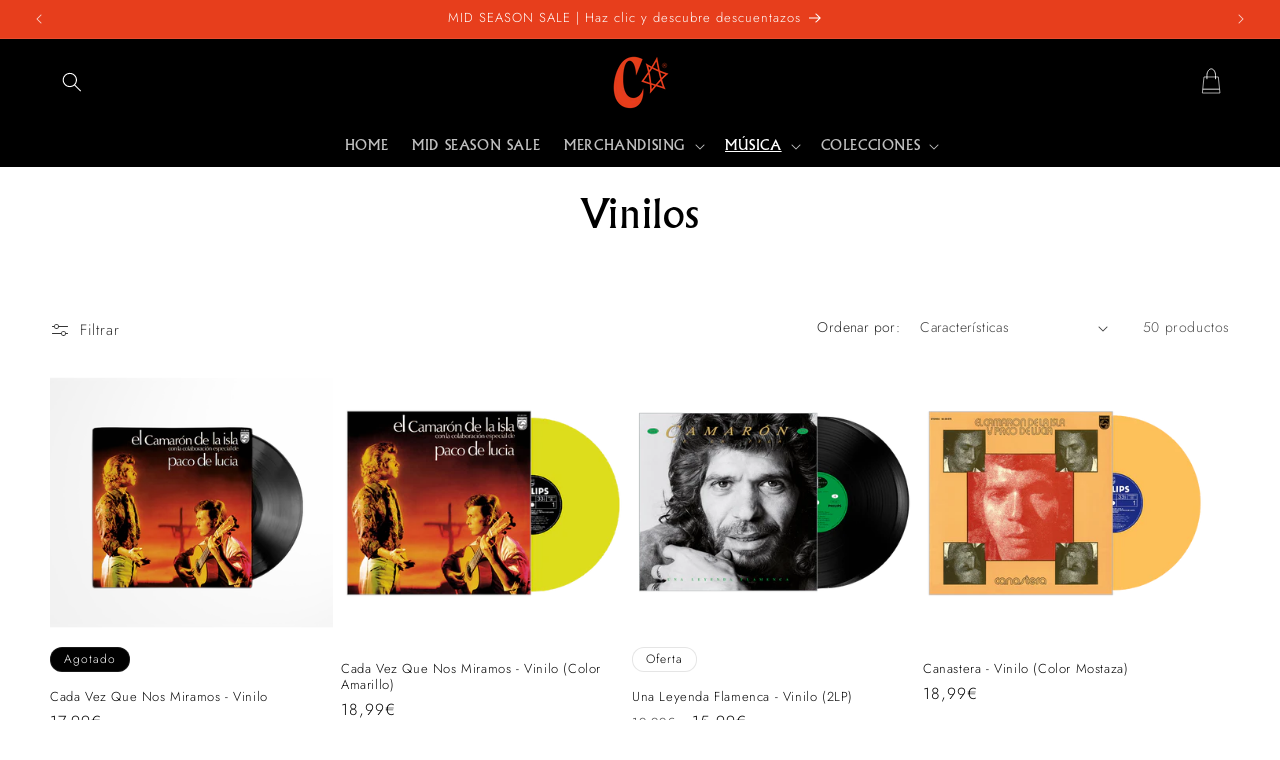

--- FILE ---
content_type: text/html; charset=utf-8
request_url: https://camarondelaisla.es/collections/vinilos?page=2
body_size: 35358
content:
<!doctype html>
<html class="js" lang="es">
  <head>
    <meta charset="utf-8">
    <meta http-equiv="X-UA-Compatible" content="IE=edge">
    <meta name="viewport" content="width=device-width,initial-scale=1">
    <meta name="theme-color" content="">
    <link rel="canonical" href="https://camarondelaisla.es/collections/vinilos?page=2"><link rel="icon" type="image/png" href="//camarondelaisla.es/cdn/shop/files/favicon-registrado_Mesa_de_trabajo_1.png?crop=center&height=32&v=1707754310&width=32"><link rel="preconnect" href="https://fonts.shopifycdn.com" crossorigin><title>
      Vinilos
 &ndash; Page 2 &ndash; Camarón de la Isla</title>

    

    

<meta property="og:site_name" content="Camarón de la Isla">
<meta property="og:url" content="https://camarondelaisla.es/collections/vinilos?page=2">
<meta property="og:title" content="Vinilos">
<meta property="og:type" content="website">
<meta property="og:description" content="Encuentra todos los productos oficiales de Camarón De La Isla."><meta property="og:image" content="http://camarondelaisla.es/cdn/shop/files/Camaron_Icon_CMYK_registered_red-03.png?height=628&pad_color=ffffff&v=1707751910&width=1200">
  <meta property="og:image:secure_url" content="https://camarondelaisla.es/cdn/shop/files/Camaron_Icon_CMYK_registered_red-03.png?height=628&pad_color=ffffff&v=1707751910&width=1200">
  <meta property="og:image:width" content="1200">
  <meta property="og:image:height" content="628"><meta name="twitter:card" content="summary_large_image">
<meta name="twitter:title" content="Vinilos">
<meta name="twitter:description" content="Encuentra todos los productos oficiales de Camarón De La Isla.">


    <script src="//camarondelaisla.es/cdn/shop/t/3/assets/constants.js?v=132983761750457495441758790453" defer="defer"></script>
    <script src="//camarondelaisla.es/cdn/shop/t/3/assets/pubsub.js?v=25310214064522200911758790454" defer="defer"></script>
    <script src="//camarondelaisla.es/cdn/shop/t/3/assets/global.js?v=7301445359237545521758790453" defer="defer"></script>
    <script src="//camarondelaisla.es/cdn/shop/t/3/assets/details-disclosure.js?v=13653116266235556501758790453" defer="defer"></script>
    <script src="//camarondelaisla.es/cdn/shop/t/3/assets/details-modal.js?v=25581673532751508451758790453" defer="defer"></script>
    <script src="//camarondelaisla.es/cdn/shop/t/3/assets/search-form.js?v=133129549252120666541758790454" defer="defer"></script><script src="//camarondelaisla.es/cdn/shop/t/3/assets/animations.js?v=88693664871331136111758790452" defer="defer"></script><script>window.performance && window.performance.mark && window.performance.mark('shopify.content_for_header.start');</script><meta name="google-site-verification" content="TMniyba9No_sHpX1UhAkXY7H0Xk-o9e0V1iLbQiDS2E">
<meta id="shopify-digital-wallet" name="shopify-digital-wallet" content="/76562727209/digital_wallets/dialog">
<meta name="shopify-checkout-api-token" content="3b451868b95ee747df41035ec7490f73">
<link rel="alternate" type="application/atom+xml" title="Feed" href="/collections/vinilos.atom" />
<link rel="prev" href="/collections/vinilos?page=1">
<link rel="next" href="/collections/vinilos?page=3">
<link rel="alternate" type="application/json+oembed" href="https://camarondelaisla.es/collections/vinilos.oembed?page=2">
<script async="async" src="/checkouts/internal/preloads.js?locale=es-ES"></script>
<link rel="preconnect" href="https://shop.app" crossorigin="anonymous">
<script async="async" src="https://shop.app/checkouts/internal/preloads.js?locale=es-ES&shop_id=76562727209" crossorigin="anonymous"></script>
<script id="apple-pay-shop-capabilities" type="application/json">{"shopId":76562727209,"countryCode":"ES","currencyCode":"EUR","merchantCapabilities":["supports3DS"],"merchantId":"gid:\/\/shopify\/Shop\/76562727209","merchantName":"Camarón de la Isla","requiredBillingContactFields":["postalAddress","email","phone"],"requiredShippingContactFields":["postalAddress","email","phone"],"shippingType":"shipping","supportedNetworks":["visa","maestro","masterCard","amex"],"total":{"type":"pending","label":"Camarón de la Isla","amount":"1.00"},"shopifyPaymentsEnabled":true,"supportsSubscriptions":true}</script>
<script id="shopify-features" type="application/json">{"accessToken":"3b451868b95ee747df41035ec7490f73","betas":["rich-media-storefront-analytics"],"domain":"camarondelaisla.es","predictiveSearch":true,"shopId":76562727209,"locale":"es"}</script>
<script>var Shopify = Shopify || {};
Shopify.shop = "camaron-store.myshopify.com";
Shopify.locale = "es";
Shopify.currency = {"active":"EUR","rate":"1.0"};
Shopify.country = "ES";
Shopify.theme = {"name":"Camarón Dawn - septiembre 2025","id":180935917947,"schema_name":"Dawn","schema_version":"15.4.0","theme_store_id":887,"role":"main"};
Shopify.theme.handle = "null";
Shopify.theme.style = {"id":null,"handle":null};
Shopify.cdnHost = "camarondelaisla.es/cdn";
Shopify.routes = Shopify.routes || {};
Shopify.routes.root = "/";</script>
<script type="module">!function(o){(o.Shopify=o.Shopify||{}).modules=!0}(window);</script>
<script>!function(o){function n(){var o=[];function n(){o.push(Array.prototype.slice.apply(arguments))}return n.q=o,n}var t=o.Shopify=o.Shopify||{};t.loadFeatures=n(),t.autoloadFeatures=n()}(window);</script>
<script>
  window.ShopifyPay = window.ShopifyPay || {};
  window.ShopifyPay.apiHost = "shop.app\/pay";
  window.ShopifyPay.redirectState = null;
</script>
<script id="shop-js-analytics" type="application/json">{"pageType":"collection"}</script>
<script defer="defer" async type="module" src="//camarondelaisla.es/cdn/shopifycloud/shop-js/modules/v2/client.init-shop-cart-sync_CKHg5p7x.es.esm.js"></script>
<script defer="defer" async type="module" src="//camarondelaisla.es/cdn/shopifycloud/shop-js/modules/v2/chunk.common_DkoBXfB9.esm.js"></script>
<script type="module">
  await import("//camarondelaisla.es/cdn/shopifycloud/shop-js/modules/v2/client.init-shop-cart-sync_CKHg5p7x.es.esm.js");
await import("//camarondelaisla.es/cdn/shopifycloud/shop-js/modules/v2/chunk.common_DkoBXfB9.esm.js");

  window.Shopify.SignInWithShop?.initShopCartSync?.({"fedCMEnabled":true,"windoidEnabled":true});

</script>
<script>
  window.Shopify = window.Shopify || {};
  if (!window.Shopify.featureAssets) window.Shopify.featureAssets = {};
  window.Shopify.featureAssets['shop-js'] = {"shop-cart-sync":["modules/v2/client.shop-cart-sync_DF600d3f.es.esm.js","modules/v2/chunk.common_DkoBXfB9.esm.js"],"init-fed-cm":["modules/v2/client.init-fed-cm_BaTwlTLq.es.esm.js","modules/v2/chunk.common_DkoBXfB9.esm.js"],"init-shop-email-lookup-coordinator":["modules/v2/client.init-shop-email-lookup-coordinator_DGn42MWG.es.esm.js","modules/v2/chunk.common_DkoBXfB9.esm.js"],"shop-cash-offers":["modules/v2/client.shop-cash-offers_DJ1gU0M-.es.esm.js","modules/v2/chunk.common_DkoBXfB9.esm.js","modules/v2/chunk.modal_BKV_QdE1.esm.js"],"shop-button":["modules/v2/client.shop-button_qrg-xxKB.es.esm.js","modules/v2/chunk.common_DkoBXfB9.esm.js"],"init-windoid":["modules/v2/client.init-windoid_DI-tHOtS.es.esm.js","modules/v2/chunk.common_DkoBXfB9.esm.js"],"avatar":["modules/v2/client.avatar_BTnouDA3.es.esm.js"],"init-shop-cart-sync":["modules/v2/client.init-shop-cart-sync_CKHg5p7x.es.esm.js","modules/v2/chunk.common_DkoBXfB9.esm.js"],"shop-toast-manager":["modules/v2/client.shop-toast-manager_FBjnZogB.es.esm.js","modules/v2/chunk.common_DkoBXfB9.esm.js"],"pay-button":["modules/v2/client.pay-button_vt4cPKHZ.es.esm.js","modules/v2/chunk.common_DkoBXfB9.esm.js"],"shop-login-button":["modules/v2/client.shop-login-button_D-keTisJ.es.esm.js","modules/v2/chunk.common_DkoBXfB9.esm.js","modules/v2/chunk.modal_BKV_QdE1.esm.js"],"init-customer-accounts-sign-up":["modules/v2/client.init-customer-accounts-sign-up_BEXFXs_k.es.esm.js","modules/v2/client.shop-login-button_D-keTisJ.es.esm.js","modules/v2/chunk.common_DkoBXfB9.esm.js","modules/v2/chunk.modal_BKV_QdE1.esm.js"],"init-shop-for-new-customer-accounts":["modules/v2/client.init-shop-for-new-customer-accounts_CTR5YOZT.es.esm.js","modules/v2/client.shop-login-button_D-keTisJ.es.esm.js","modules/v2/chunk.common_DkoBXfB9.esm.js","modules/v2/chunk.modal_BKV_QdE1.esm.js"],"init-customer-accounts":["modules/v2/client.init-customer-accounts_YIStaXN7.es.esm.js","modules/v2/client.shop-login-button_D-keTisJ.es.esm.js","modules/v2/chunk.common_DkoBXfB9.esm.js","modules/v2/chunk.modal_BKV_QdE1.esm.js"],"shop-follow-button":["modules/v2/client.shop-follow-button_BgVnqwAI.es.esm.js","modules/v2/chunk.common_DkoBXfB9.esm.js","modules/v2/chunk.modal_BKV_QdE1.esm.js"],"lead-capture":["modules/v2/client.lead-capture_BoYZpNTW.es.esm.js","modules/v2/chunk.common_DkoBXfB9.esm.js","modules/v2/chunk.modal_BKV_QdE1.esm.js"],"checkout-modal":["modules/v2/client.checkout-modal_CnczZkF6.es.esm.js","modules/v2/chunk.common_DkoBXfB9.esm.js","modules/v2/chunk.modal_BKV_QdE1.esm.js"],"shop-login":["modules/v2/client.shop-login_D5PJYfnF.es.esm.js","modules/v2/chunk.common_DkoBXfB9.esm.js","modules/v2/chunk.modal_BKV_QdE1.esm.js"],"payment-terms":["modules/v2/client.payment-terms_xGPodzX4.es.esm.js","modules/v2/chunk.common_DkoBXfB9.esm.js","modules/v2/chunk.modal_BKV_QdE1.esm.js"]};
</script>
<script>(function() {
  var isLoaded = false;
  function asyncLoad() {
    if (isLoaded) return;
    isLoaded = true;
    var urls = ["https:\/\/r2-t.trackedlink.net\/_dmspt.js?shop=camaron-store.myshopify.com","https:\/\/r2-t.trackedlink.net\/shopify\/wbt.js?shop=camaron-store.myshopify.com","\/\/backinstock.useamp.com\/widget\/990_1765519225.js?category=bis\u0026v=6\u0026shop=camaron-store.myshopify.com"];
    for (var i = 0; i < urls.length; i++) {
      var s = document.createElement('script');
      s.type = 'text/javascript';
      s.async = true;
      s.src = urls[i];
      var x = document.getElementsByTagName('script')[0];
      x.parentNode.insertBefore(s, x);
    }
  };
  if(window.attachEvent) {
    window.attachEvent('onload', asyncLoad);
  } else {
    window.addEventListener('load', asyncLoad, false);
  }
})();</script>
<script id="__st">var __st={"a":76562727209,"offset":3600,"reqid":"72577e7b-3184-4cce-9046-d99af8bdc4e3-1766672549","pageurl":"camarondelaisla.es\/collections\/vinilos?page=2","u":"b901aebad50c","p":"collection","rtyp":"collection","rid":462054195497};</script>
<script>window.ShopifyPaypalV4VisibilityTracking = true;</script>
<script id="captcha-bootstrap">!function(){'use strict';const t='contact',e='account',n='new_comment',o=[[t,t],['blogs',n],['comments',n],[t,'customer']],c=[[e,'customer_login'],[e,'guest_login'],[e,'recover_customer_password'],[e,'create_customer']],r=t=>t.map((([t,e])=>`form[action*='/${t}']:not([data-nocaptcha='true']) input[name='form_type'][value='${e}']`)).join(','),a=t=>()=>t?[...document.querySelectorAll(t)].map((t=>t.form)):[];function s(){const t=[...o],e=r(t);return a(e)}const i='password',u='form_key',d=['recaptcha-v3-token','g-recaptcha-response','h-captcha-response',i],f=()=>{try{return window.sessionStorage}catch{return}},m='__shopify_v',_=t=>t.elements[u];function p(t,e,n=!1){try{const o=window.sessionStorage,c=JSON.parse(o.getItem(e)),{data:r}=function(t){const{data:e,action:n}=t;return t[m]||n?{data:e,action:n}:{data:t,action:n}}(c);for(const[e,n]of Object.entries(r))t.elements[e]&&(t.elements[e].value=n);n&&o.removeItem(e)}catch(o){console.error('form repopulation failed',{error:o})}}const l='form_type',E='cptcha';function T(t){t.dataset[E]=!0}const w=window,h=w.document,L='Shopify',v='ce_forms',y='captcha';let A=!1;((t,e)=>{const n=(g='f06e6c50-85a8-45c8-87d0-21a2b65856fe',I='https://cdn.shopify.com/shopifycloud/storefront-forms-hcaptcha/ce_storefront_forms_captcha_hcaptcha.v1.5.2.iife.js',D={infoText:'Protegido por hCaptcha',privacyText:'Privacidad',termsText:'Términos'},(t,e,n)=>{const o=w[L][v],c=o.bindForm;if(c)return c(t,g,e,D).then(n);var r;o.q.push([[t,g,e,D],n]),r=I,A||(h.body.append(Object.assign(h.createElement('script'),{id:'captcha-provider',async:!0,src:r})),A=!0)});var g,I,D;w[L]=w[L]||{},w[L][v]=w[L][v]||{},w[L][v].q=[],w[L][y]=w[L][y]||{},w[L][y].protect=function(t,e){n(t,void 0,e),T(t)},Object.freeze(w[L][y]),function(t,e,n,w,h,L){const[v,y,A,g]=function(t,e,n){const i=e?o:[],u=t?c:[],d=[...i,...u],f=r(d),m=r(i),_=r(d.filter((([t,e])=>n.includes(e))));return[a(f),a(m),a(_),s()]}(w,h,L),I=t=>{const e=t.target;return e instanceof HTMLFormElement?e:e&&e.form},D=t=>v().includes(t);t.addEventListener('submit',(t=>{const e=I(t);if(!e)return;const n=D(e)&&!e.dataset.hcaptchaBound&&!e.dataset.recaptchaBound,o=_(e),c=g().includes(e)&&(!o||!o.value);(n||c)&&t.preventDefault(),c&&!n&&(function(t){try{if(!f())return;!function(t){const e=f();if(!e)return;const n=_(t);if(!n)return;const o=n.value;o&&e.removeItem(o)}(t);const e=Array.from(Array(32),(()=>Math.random().toString(36)[2])).join('');!function(t,e){_(t)||t.append(Object.assign(document.createElement('input'),{type:'hidden',name:u})),t.elements[u].value=e}(t,e),function(t,e){const n=f();if(!n)return;const o=[...t.querySelectorAll(`input[type='${i}']`)].map((({name:t})=>t)),c=[...d,...o],r={};for(const[a,s]of new FormData(t).entries())c.includes(a)||(r[a]=s);n.setItem(e,JSON.stringify({[m]:1,action:t.action,data:r}))}(t,e)}catch(e){console.error('failed to persist form',e)}}(e),e.submit())}));const S=(t,e)=>{t&&!t.dataset[E]&&(n(t,e.some((e=>e===t))),T(t))};for(const o of['focusin','change'])t.addEventListener(o,(t=>{const e=I(t);D(e)&&S(e,y())}));const B=e.get('form_key'),M=e.get(l),P=B&&M;t.addEventListener('DOMContentLoaded',(()=>{const t=y();if(P)for(const e of t)e.elements[l].value===M&&p(e,B);[...new Set([...A(),...v().filter((t=>'true'===t.dataset.shopifyCaptcha))])].forEach((e=>S(e,t)))}))}(h,new URLSearchParams(w.location.search),n,t,e,['guest_login'])})(!0,!0)}();</script>
<script integrity="sha256-4kQ18oKyAcykRKYeNunJcIwy7WH5gtpwJnB7kiuLZ1E=" data-source-attribution="shopify.loadfeatures" defer="defer" src="//camarondelaisla.es/cdn/shopifycloud/storefront/assets/storefront/load_feature-a0a9edcb.js" crossorigin="anonymous"></script>
<script crossorigin="anonymous" defer="defer" src="//camarondelaisla.es/cdn/shopifycloud/storefront/assets/shopify_pay/storefront-65b4c6d7.js?v=20250812"></script>
<script data-source-attribution="shopify.dynamic_checkout.dynamic.init">var Shopify=Shopify||{};Shopify.PaymentButton=Shopify.PaymentButton||{isStorefrontPortableWallets:!0,init:function(){window.Shopify.PaymentButton.init=function(){};var t=document.createElement("script");t.src="https://camarondelaisla.es/cdn/shopifycloud/portable-wallets/latest/portable-wallets.es.js",t.type="module",document.head.appendChild(t)}};
</script>
<script data-source-attribution="shopify.dynamic_checkout.buyer_consent">
  function portableWalletsHideBuyerConsent(e){var t=document.getElementById("shopify-buyer-consent"),n=document.getElementById("shopify-subscription-policy-button");t&&n&&(t.classList.add("hidden"),t.setAttribute("aria-hidden","true"),n.removeEventListener("click",e))}function portableWalletsShowBuyerConsent(e){var t=document.getElementById("shopify-buyer-consent"),n=document.getElementById("shopify-subscription-policy-button");t&&n&&(t.classList.remove("hidden"),t.removeAttribute("aria-hidden"),n.addEventListener("click",e))}window.Shopify?.PaymentButton&&(window.Shopify.PaymentButton.hideBuyerConsent=portableWalletsHideBuyerConsent,window.Shopify.PaymentButton.showBuyerConsent=portableWalletsShowBuyerConsent);
</script>
<script data-source-attribution="shopify.dynamic_checkout.cart.bootstrap">document.addEventListener("DOMContentLoaded",(function(){function t(){return document.querySelector("shopify-accelerated-checkout-cart, shopify-accelerated-checkout")}if(t())Shopify.PaymentButton.init();else{new MutationObserver((function(e,n){t()&&(Shopify.PaymentButton.init(),n.disconnect())})).observe(document.body,{childList:!0,subtree:!0})}}));
</script>
<script id='scb4127' type='text/javascript' async='' src='https://camarondelaisla.es/cdn/shopifycloud/privacy-banner/storefront-banner.js'></script><link id="shopify-accelerated-checkout-styles" rel="stylesheet" media="screen" href="https://camarondelaisla.es/cdn/shopifycloud/portable-wallets/latest/accelerated-checkout-backwards-compat.css" crossorigin="anonymous">
<style id="shopify-accelerated-checkout-cart">
        #shopify-buyer-consent {
  margin-top: 1em;
  display: inline-block;
  width: 100%;
}

#shopify-buyer-consent.hidden {
  display: none;
}

#shopify-subscription-policy-button {
  background: none;
  border: none;
  padding: 0;
  text-decoration: underline;
  font-size: inherit;
  cursor: pointer;
}

#shopify-subscription-policy-button::before {
  box-shadow: none;
}

      </style>
<script id="sections-script" data-sections="header" defer="defer" src="//camarondelaisla.es/cdn/shop/t/3/compiled_assets/scripts.js?883"></script>
<script>window.performance && window.performance.mark && window.performance.mark('shopify.content_for_header.end');</script>


    <style data-shopify>
      @font-face {
  font-family: Jost;
  font-weight: 300;
  font-style: normal;
  font-display: swap;
  src: url("//camarondelaisla.es/cdn/fonts/jost/jost_n3.a5df7448b5b8c9a76542f085341dff794ff2a59d.woff2") format("woff2"),
       url("//camarondelaisla.es/cdn/fonts/jost/jost_n3.882941f5a26d0660f7dd135c08afc57fc6939a07.woff") format("woff");
}

      @font-face {
  font-family: Jost;
  font-weight: 700;
  font-style: normal;
  font-display: swap;
  src: url("//camarondelaisla.es/cdn/fonts/jost/jost_n7.921dc18c13fa0b0c94c5e2517ffe06139c3615a3.woff2") format("woff2"),
       url("//camarondelaisla.es/cdn/fonts/jost/jost_n7.cbfc16c98c1e195f46c536e775e4e959c5f2f22b.woff") format("woff");
}

      @font-face {
  font-family: Jost;
  font-weight: 300;
  font-style: italic;
  font-display: swap;
  src: url("//camarondelaisla.es/cdn/fonts/jost/jost_i3.8d4e97d98751190bb5824cdb405ec5b0049a74c0.woff2") format("woff2"),
       url("//camarondelaisla.es/cdn/fonts/jost/jost_i3.1b7a65a16099fd3de6fdf1255c696902ed952195.woff") format("woff");
}

      @font-face {
  font-family: Jost;
  font-weight: 700;
  font-style: italic;
  font-display: swap;
  src: url("//camarondelaisla.es/cdn/fonts/jost/jost_i7.d8201b854e41e19d7ed9b1a31fe4fe71deea6d3f.woff2") format("woff2"),
       url("//camarondelaisla.es/cdn/fonts/jost/jost_i7.eae515c34e26b6c853efddc3fc0c552e0de63757.woff") format("woff");
}

      @font-face {
  font-family: Jost;
  font-weight: 300;
  font-style: normal;
  font-display: swap;
  src: url("//camarondelaisla.es/cdn/fonts/jost/jost_n3.a5df7448b5b8c9a76542f085341dff794ff2a59d.woff2") format("woff2"),
       url("//camarondelaisla.es/cdn/fonts/jost/jost_n3.882941f5a26d0660f7dd135c08afc57fc6939a07.woff") format("woff");
}


      
        :root,
        .color-scheme-1 {
          --color-background: 255,255,255;
        
          --gradient-background: #ffffff;
        

        

        --color-foreground: 0,0,0;
        --color-background-contrast: 191,191,191;
        --color-shadow: 0,0,0;
        --color-button: 0,0,0;
        --color-button-text: 255,255,255;
        --color-secondary-button: 255,255,255;
        --color-secondary-button-text: 18,18,18;
        --color-link: 18,18,18;
        --color-badge-foreground: 0,0,0;
        --color-badge-background: 255,255,255;
        --color-badge-border: 0,0,0;
        --payment-terms-background-color: rgb(255 255 255);
      }
      
        
        .color-scheme-2 {
          --color-background: 255,255,255;
        
          --gradient-background: #ffffff;
        

        

        --color-foreground: 0,0,0;
        --color-background-contrast: 191,191,191;
        --color-shadow: 0,0,0;
        --color-button: 0,0,0;
        --color-button-text: 255,255,255;
        --color-secondary-button: 255,255,255;
        --color-secondary-button-text: 0,0,0;
        --color-link: 0,0,0;
        --color-badge-foreground: 0,0,0;
        --color-badge-background: 255,255,255;
        --color-badge-border: 0,0,0;
        --payment-terms-background-color: rgb(255 255 255);
      }
      
        
        .color-scheme-3 {
          --color-background: 0,0,0;
        
          --gradient-background: #000000;
        

        

        --color-foreground: 255,255,255;
        --color-background-contrast: 128,128,128;
        --color-shadow: 0,0,0;
        --color-button: 255,255,255;
        --color-button-text: 0,0,0;
        --color-secondary-button: 0,0,0;
        --color-secondary-button-text: 255,255,255;
        --color-link: 255,255,255;
        --color-badge-foreground: 255,255,255;
        --color-badge-background: 0,0,0;
        --color-badge-border: 255,255,255;
        --payment-terms-background-color: rgb(0 0 0);
      }
      
        
        .color-scheme-4 {
          --color-background: 0,0,0;
        
          --gradient-background: #000000;
        

        

        --color-foreground: 255,255,255;
        --color-background-contrast: 128,128,128;
        --color-shadow: 0,0,0;
        --color-button: 255,255,255;
        --color-button-text: 0,0,0;
        --color-secondary-button: 0,0,0;
        --color-secondary-button-text: 255,255,255;
        --color-link: 255,255,255;
        --color-badge-foreground: 255,255,255;
        --color-badge-background: 0,0,0;
        --color-badge-border: 255,255,255;
        --payment-terms-background-color: rgb(0 0 0);
      }
      
        
        .color-scheme-5 {
          --color-background: 231,62,28;
        
          --gradient-background: #e73e1c;
        

        

        --color-foreground: 255,255,255;
        --color-background-contrast: 119,30,13;
        --color-shadow: 0,0,0;
        --color-button: 255,255,255;
        --color-button-text: 51,79,180;
        --color-secondary-button: 231,62,28;
        --color-secondary-button-text: 255,255,255;
        --color-link: 255,255,255;
        --color-badge-foreground: 255,255,255;
        --color-badge-background: 231,62,28;
        --color-badge-border: 255,255,255;
        --payment-terms-background-color: rgb(231 62 28);
      }
      

      body, .color-scheme-1, .color-scheme-2, .color-scheme-3, .color-scheme-4, .color-scheme-5 {
        color: rgba(var(--color-foreground), 0.75);
        background-color: rgb(var(--color-background));
      }

      :root {
        --font-body-family: Jost, sans-serif;
        --font-body-style: normal;
        --font-body-weight: 300;
        --font-body-weight-bold: 600;

        --font-heading-family: Jost, sans-serif;
        --font-heading-style: normal;
        --font-heading-weight: 300;

        --font-body-scale: 1.0;
        --font-heading-scale: 1.0;

        --media-padding: px;
        --media-border-opacity: 0.05;
        --media-border-width: 1px;
        --media-radius: 0px;
        --media-shadow-opacity: 0.0;
        --media-shadow-horizontal-offset: 0px;
        --media-shadow-vertical-offset: 4px;
        --media-shadow-blur-radius: 5px;
        --media-shadow-visible: 0;

        --page-width: 160rem;
        --page-width-margin: 0rem;

        --product-card-image-padding: 0.0rem;
        --product-card-corner-radius: 0.0rem;
        --product-card-text-alignment: left;
        --product-card-border-width: 0.0rem;
        --product-card-border-opacity: 0.1;
        --product-card-shadow-opacity: 0.0;
        --product-card-shadow-visible: 0;
        --product-card-shadow-horizontal-offset: 0.0rem;
        --product-card-shadow-vertical-offset: 0.4rem;
        --product-card-shadow-blur-radius: 0.5rem;

        --collection-card-image-padding: 0.0rem;
        --collection-card-corner-radius: 0.0rem;
        --collection-card-text-alignment: left;
        --collection-card-border-width: 0.0rem;
        --collection-card-border-opacity: 0.1;
        --collection-card-shadow-opacity: 0.0;
        --collection-card-shadow-visible: 0;
        --collection-card-shadow-horizontal-offset: 0.0rem;
        --collection-card-shadow-vertical-offset: 0.4rem;
        --collection-card-shadow-blur-radius: 0.5rem;

        --blog-card-image-padding: 0.0rem;
        --blog-card-corner-radius: 0.0rem;
        --blog-card-text-alignment: left;
        --blog-card-border-width: 0.0rem;
        --blog-card-border-opacity: 0.1;
        --blog-card-shadow-opacity: 0.0;
        --blog-card-shadow-visible: 0;
        --blog-card-shadow-horizontal-offset: 0.0rem;
        --blog-card-shadow-vertical-offset: 0.4rem;
        --blog-card-shadow-blur-radius: 0.5rem;

        --badge-corner-radius: 4.0rem;

        --popup-border-width: 1px;
        --popup-border-opacity: 0.1;
        --popup-corner-radius: 0px;
        --popup-shadow-opacity: 0.0;
        --popup-shadow-horizontal-offset: 0px;
        --popup-shadow-vertical-offset: 4px;
        --popup-shadow-blur-radius: 5px;

        --drawer-border-width: 1px;
        --drawer-border-opacity: 0.1;
        --drawer-shadow-opacity: 0.0;
        --drawer-shadow-horizontal-offset: 0px;
        --drawer-shadow-vertical-offset: 4px;
        --drawer-shadow-blur-radius: 5px;

        --spacing-sections-desktop: 0px;
        --spacing-sections-mobile: 0px;

        --grid-desktop-vertical-spacing: 8px;
        --grid-desktop-horizontal-spacing: 8px;
        --grid-mobile-vertical-spacing: 4px;
        --grid-mobile-horizontal-spacing: 4px;

        --text-boxes-border-opacity: 0.1;
        --text-boxes-border-width: 0px;
        --text-boxes-radius: 0px;
        --text-boxes-shadow-opacity: 0.0;
        --text-boxes-shadow-visible: 0;
        --text-boxes-shadow-horizontal-offset: 0px;
        --text-boxes-shadow-vertical-offset: 4px;
        --text-boxes-shadow-blur-radius: 5px;

        --buttons-radius: 0px;
        --buttons-radius-outset: 0px;
        --buttons-border-width: 1px;
        --buttons-border-opacity: 1.0;
        --buttons-shadow-opacity: 0.0;
        --buttons-shadow-visible: 0;
        --buttons-shadow-horizontal-offset: 0px;
        --buttons-shadow-vertical-offset: 4px;
        --buttons-shadow-blur-radius: 5px;
        --buttons-border-offset: 0px;

        --inputs-radius: 0px;
        --inputs-border-width: 1px;
        --inputs-border-opacity: 0.55;
        --inputs-shadow-opacity: 0.0;
        --inputs-shadow-horizontal-offset: 0px;
        --inputs-margin-offset: 0px;
        --inputs-shadow-vertical-offset: 4px;
        --inputs-shadow-blur-radius: 5px;
        --inputs-radius-outset: 0px;

        --variant-pills-radius: 40px;
        --variant-pills-border-width: 1px;
        --variant-pills-border-opacity: 0.55;
        --variant-pills-shadow-opacity: 0.0;
        --variant-pills-shadow-horizontal-offset: 0px;
        --variant-pills-shadow-vertical-offset: 4px;
        --variant-pills-shadow-blur-radius: 5px;
      }

      *,
      *::before,
      *::after {
        box-sizing: inherit;
      }

      html {
        box-sizing: border-box;
        font-size: calc(var(--font-body-scale) * 62.5%);
        height: 100%;
      }

      body {
        display: grid;
        grid-template-rows: auto auto 1fr auto;
        grid-template-columns: 100%;
        min-height: 100%;
        margin: 0;
        font-size: 1.5rem;
        letter-spacing: 0.06rem;
        line-height: calc(1 + 0.8 / var(--font-body-scale));
        font-family: var(--font-body-family);
        font-style: var(--font-body-style);
        font-weight: var(--font-body-weight);
      }

      @media screen and (min-width: 750px) {
        body {
          font-size: 1.6rem;
        }
      }
    </style>

    <link href="//camarondelaisla.es/cdn/shop/t/3/assets/base.css?v=159841507637079171801758790452" rel="stylesheet" type="text/css" media="all" />
    <link rel="stylesheet" href="//camarondelaisla.es/cdn/shop/t/3/assets/component-cart-items.css?v=13033300910818915211758790452" media="print" onload="this.media='all'"><link href="//camarondelaisla.es/cdn/shop/t/3/assets/custom-styles.css?v=180546059967308797371758794752" rel="stylesheet" type="text/css" media="all" />

      <link rel="preload" as="font" href="//camarondelaisla.es/cdn/fonts/jost/jost_n3.a5df7448b5b8c9a76542f085341dff794ff2a59d.woff2" type="font/woff2" crossorigin>
      

      <link rel="preload" as="font" href="//camarondelaisla.es/cdn/fonts/jost/jost_n3.a5df7448b5b8c9a76542f085341dff794ff2a59d.woff2" type="font/woff2" crossorigin>
      
<link href="//camarondelaisla.es/cdn/shop/t/3/assets/component-localization-form.css?v=170315343355214948141758790453" rel="stylesheet" type="text/css" media="all" />
      <script src="//camarondelaisla.es/cdn/shop/t/3/assets/localization-form.js?v=144176611646395275351758790454" defer="defer"></script><link
        rel="stylesheet"
        href="//camarondelaisla.es/cdn/shop/t/3/assets/component-predictive-search.css?v=118923337488134913561758790453"
        media="print"
        onload="this.media='all'"
      ><script>
      if (Shopify.designMode) {
        document.documentElement.classList.add('shopify-design-mode');
      }
    </script>
  <!-- BEGIN app block: shopify://apps/optimonk-popup-cro-a-b-test/blocks/app-embed/0b488be1-fc0a-4fe6-8793-f2bef383dba8 -->
<script async src="https://onsite.optimonk.com/script.js?account=140454&origin=shopify-app-embed-block"></script>




<!-- END app block --><link href="https://monorail-edge.shopifysvc.com" rel="dns-prefetch">
<script>(function(){if ("sendBeacon" in navigator && "performance" in window) {try {var session_token_from_headers = performance.getEntriesByType('navigation')[0].serverTiming.find(x => x.name == '_s').description;} catch {var session_token_from_headers = undefined;}var session_cookie_matches = document.cookie.match(/_shopify_s=([^;]*)/);var session_token_from_cookie = session_cookie_matches && session_cookie_matches.length === 2 ? session_cookie_matches[1] : "";var session_token = session_token_from_headers || session_token_from_cookie || "";function handle_abandonment_event(e) {var entries = performance.getEntries().filter(function(entry) {return /monorail-edge.shopifysvc.com/.test(entry.name);});if (!window.abandonment_tracked && entries.length === 0) {window.abandonment_tracked = true;var currentMs = Date.now();var navigation_start = performance.timing.navigationStart;var payload = {shop_id: 76562727209,url: window.location.href,navigation_start,duration: currentMs - navigation_start,session_token,page_type: "collection"};window.navigator.sendBeacon("https://monorail-edge.shopifysvc.com/v1/produce", JSON.stringify({schema_id: "online_store_buyer_site_abandonment/1.1",payload: payload,metadata: {event_created_at_ms: currentMs,event_sent_at_ms: currentMs}}));}}window.addEventListener('pagehide', handle_abandonment_event);}}());</script>
<script id="web-pixels-manager-setup">(function e(e,d,r,n,o){if(void 0===o&&(o={}),!Boolean(null===(a=null===(i=window.Shopify)||void 0===i?void 0:i.analytics)||void 0===a?void 0:a.replayQueue)){var i,a;window.Shopify=window.Shopify||{};var t=window.Shopify;t.analytics=t.analytics||{};var s=t.analytics;s.replayQueue=[],s.publish=function(e,d,r){return s.replayQueue.push([e,d,r]),!0};try{self.performance.mark("wpm:start")}catch(e){}var l=function(){var e={modern:/Edge?\/(1{2}[4-9]|1[2-9]\d|[2-9]\d{2}|\d{4,})\.\d+(\.\d+|)|Firefox\/(1{2}[4-9]|1[2-9]\d|[2-9]\d{2}|\d{4,})\.\d+(\.\d+|)|Chrom(ium|e)\/(9{2}|\d{3,})\.\d+(\.\d+|)|(Maci|X1{2}).+ Version\/(15\.\d+|(1[6-9]|[2-9]\d|\d{3,})\.\d+)([,.]\d+|)( \(\w+\)|)( Mobile\/\w+|) Safari\/|Chrome.+OPR\/(9{2}|\d{3,})\.\d+\.\d+|(CPU[ +]OS|iPhone[ +]OS|CPU[ +]iPhone|CPU IPhone OS|CPU iPad OS)[ +]+(15[._]\d+|(1[6-9]|[2-9]\d|\d{3,})[._]\d+)([._]\d+|)|Android:?[ /-](13[3-9]|1[4-9]\d|[2-9]\d{2}|\d{4,})(\.\d+|)(\.\d+|)|Android.+Firefox\/(13[5-9]|1[4-9]\d|[2-9]\d{2}|\d{4,})\.\d+(\.\d+|)|Android.+Chrom(ium|e)\/(13[3-9]|1[4-9]\d|[2-9]\d{2}|\d{4,})\.\d+(\.\d+|)|SamsungBrowser\/([2-9]\d|\d{3,})\.\d+/,legacy:/Edge?\/(1[6-9]|[2-9]\d|\d{3,})\.\d+(\.\d+|)|Firefox\/(5[4-9]|[6-9]\d|\d{3,})\.\d+(\.\d+|)|Chrom(ium|e)\/(5[1-9]|[6-9]\d|\d{3,})\.\d+(\.\d+|)([\d.]+$|.*Safari\/(?![\d.]+ Edge\/[\d.]+$))|(Maci|X1{2}).+ Version\/(10\.\d+|(1[1-9]|[2-9]\d|\d{3,})\.\d+)([,.]\d+|)( \(\w+\)|)( Mobile\/\w+|) Safari\/|Chrome.+OPR\/(3[89]|[4-9]\d|\d{3,})\.\d+\.\d+|(CPU[ +]OS|iPhone[ +]OS|CPU[ +]iPhone|CPU IPhone OS|CPU iPad OS)[ +]+(10[._]\d+|(1[1-9]|[2-9]\d|\d{3,})[._]\d+)([._]\d+|)|Android:?[ /-](13[3-9]|1[4-9]\d|[2-9]\d{2}|\d{4,})(\.\d+|)(\.\d+|)|Mobile Safari.+OPR\/([89]\d|\d{3,})\.\d+\.\d+|Android.+Firefox\/(13[5-9]|1[4-9]\d|[2-9]\d{2}|\d{4,})\.\d+(\.\d+|)|Android.+Chrom(ium|e)\/(13[3-9]|1[4-9]\d|[2-9]\d{2}|\d{4,})\.\d+(\.\d+|)|Android.+(UC? ?Browser|UCWEB|U3)[ /]?(15\.([5-9]|\d{2,})|(1[6-9]|[2-9]\d|\d{3,})\.\d+)\.\d+|SamsungBrowser\/(5\.\d+|([6-9]|\d{2,})\.\d+)|Android.+MQ{2}Browser\/(14(\.(9|\d{2,})|)|(1[5-9]|[2-9]\d|\d{3,})(\.\d+|))(\.\d+|)|K[Aa][Ii]OS\/(3\.\d+|([4-9]|\d{2,})\.\d+)(\.\d+|)/},d=e.modern,r=e.legacy,n=navigator.userAgent;return n.match(d)?"modern":n.match(r)?"legacy":"unknown"}(),u="modern"===l?"modern":"legacy",c=(null!=n?n:{modern:"",legacy:""})[u],f=function(e){return[e.baseUrl,"/wpm","/b",e.hashVersion,"modern"===e.buildTarget?"m":"l",".js"].join("")}({baseUrl:d,hashVersion:r,buildTarget:u}),m=function(e){var d=e.version,r=e.bundleTarget,n=e.surface,o=e.pageUrl,i=e.monorailEndpoint;return{emit:function(e){var a=e.status,t=e.errorMsg,s=(new Date).getTime(),l=JSON.stringify({metadata:{event_sent_at_ms:s},events:[{schema_id:"web_pixels_manager_load/3.1",payload:{version:d,bundle_target:r,page_url:o,status:a,surface:n,error_msg:t},metadata:{event_created_at_ms:s}}]});if(!i)return console&&console.warn&&console.warn("[Web Pixels Manager] No Monorail endpoint provided, skipping logging."),!1;try{return self.navigator.sendBeacon.bind(self.navigator)(i,l)}catch(e){}var u=new XMLHttpRequest;try{return u.open("POST",i,!0),u.setRequestHeader("Content-Type","text/plain"),u.send(l),!0}catch(e){return console&&console.warn&&console.warn("[Web Pixels Manager] Got an unhandled error while logging to Monorail."),!1}}}}({version:r,bundleTarget:l,surface:e.surface,pageUrl:self.location.href,monorailEndpoint:e.monorailEndpoint});try{o.browserTarget=l,function(e){var d=e.src,r=e.async,n=void 0===r||r,o=e.onload,i=e.onerror,a=e.sri,t=e.scriptDataAttributes,s=void 0===t?{}:t,l=document.createElement("script"),u=document.querySelector("head"),c=document.querySelector("body");if(l.async=n,l.src=d,a&&(l.integrity=a,l.crossOrigin="anonymous"),s)for(var f in s)if(Object.prototype.hasOwnProperty.call(s,f))try{l.dataset[f]=s[f]}catch(e){}if(o&&l.addEventListener("load",o),i&&l.addEventListener("error",i),u)u.appendChild(l);else{if(!c)throw new Error("Did not find a head or body element to append the script");c.appendChild(l)}}({src:f,async:!0,onload:function(){if(!function(){var e,d;return Boolean(null===(d=null===(e=window.Shopify)||void 0===e?void 0:e.analytics)||void 0===d?void 0:d.initialized)}()){var d=window.webPixelsManager.init(e)||void 0;if(d){var r=window.Shopify.analytics;r.replayQueue.forEach((function(e){var r=e[0],n=e[1],o=e[2];d.publishCustomEvent(r,n,o)})),r.replayQueue=[],r.publish=d.publishCustomEvent,r.visitor=d.visitor,r.initialized=!0}}},onerror:function(){return m.emit({status:"failed",errorMsg:"".concat(f," has failed to load")})},sri:function(e){var d=/^sha384-[A-Za-z0-9+/=]+$/;return"string"==typeof e&&d.test(e)}(c)?c:"",scriptDataAttributes:o}),m.emit({status:"loading"})}catch(e){m.emit({status:"failed",errorMsg:(null==e?void 0:e.message)||"Unknown error"})}}})({shopId: 76562727209,storefrontBaseUrl: "https://camarondelaisla.es",extensionsBaseUrl: "https://extensions.shopifycdn.com/cdn/shopifycloud/web-pixels-manager",monorailEndpoint: "https://monorail-edge.shopifysvc.com/unstable/produce_batch",surface: "storefront-renderer",enabledBetaFlags: ["2dca8a86","a0d5f9d2"],webPixelsConfigList: [{"id":"1503134075","configuration":"{\"accountID\":\"140454\"}","eventPayloadVersion":"v1","runtimeContext":"STRICT","scriptVersion":"e9702cc0fbdd9453d46c7ca8e2f5a5f4","type":"APP","apiClientId":956606,"privacyPurposes":[],"dataSharingAdjustments":{"protectedCustomerApprovalScopes":["read_customer_personal_data"]}},{"id":"826802473","configuration":"{\"config\":\"{\\\"pixel_id\\\":\\\"G-VRDN1JVHYN\\\",\\\"target_country\\\":\\\"ES\\\",\\\"gtag_events\\\":[{\\\"type\\\":\\\"search\\\",\\\"action_label\\\":[\\\"G-VRDN1JVHYN\\\",\\\"AW-11229501413\\\/podnCK6ooP8YEOWv0uop\\\"]},{\\\"type\\\":\\\"begin_checkout\\\",\\\"action_label\\\":[\\\"G-VRDN1JVHYN\\\",\\\"AW-11229501413\\\/T55ICLSooP8YEOWv0uop\\\"]},{\\\"type\\\":\\\"view_item\\\",\\\"action_label\\\":[\\\"G-VRDN1JVHYN\\\",\\\"AW-11229501413\\\/5VL-CKuooP8YEOWv0uop\\\",\\\"MC-VKGDBQGD6M\\\"]},{\\\"type\\\":\\\"purchase\\\",\\\"action_label\\\":[\\\"G-VRDN1JVHYN\\\",\\\"AW-11229501413\\\/roWtCKWooP8YEOWv0uop\\\",\\\"MC-VKGDBQGD6M\\\"]},{\\\"type\\\":\\\"page_view\\\",\\\"action_label\\\":[\\\"G-VRDN1JVHYN\\\",\\\"AW-11229501413\\\/Z1_ICKiooP8YEOWv0uop\\\",\\\"MC-VKGDBQGD6M\\\"]},{\\\"type\\\":\\\"add_payment_info\\\",\\\"action_label\\\":[\\\"G-VRDN1JVHYN\\\",\\\"AW-11229501413\\\/3Hx9CLeooP8YEOWv0uop\\\"]},{\\\"type\\\":\\\"add_to_cart\\\",\\\"action_label\\\":[\\\"G-VRDN1JVHYN\\\",\\\"AW-11229501413\\\/K4_SCLGooP8YEOWv0uop\\\"]}],\\\"enable_monitoring_mode\\\":false}\"}","eventPayloadVersion":"v1","runtimeContext":"OPEN","scriptVersion":"b2a88bafab3e21179ed38636efcd8a93","type":"APP","apiClientId":1780363,"privacyPurposes":[],"dataSharingAdjustments":{"protectedCustomerApprovalScopes":["read_customer_address","read_customer_email","read_customer_name","read_customer_personal_data","read_customer_phone"]}},{"id":"361595177","configuration":"{\"pixel_id\":\"3178684778943385\",\"pixel_type\":\"facebook_pixel\",\"metaapp_system_user_token\":\"-\"}","eventPayloadVersion":"v1","runtimeContext":"OPEN","scriptVersion":"ca16bc87fe92b6042fbaa3acc2fbdaa6","type":"APP","apiClientId":2329312,"privacyPurposes":["ANALYTICS","MARKETING","SALE_OF_DATA"],"dataSharingAdjustments":{"protectedCustomerApprovalScopes":["read_customer_address","read_customer_email","read_customer_name","read_customer_personal_data","read_customer_phone"]}},{"id":"shopify-app-pixel","configuration":"{}","eventPayloadVersion":"v1","runtimeContext":"STRICT","scriptVersion":"0450","apiClientId":"shopify-pixel","type":"APP","privacyPurposes":["ANALYTICS","MARKETING"]},{"id":"shopify-custom-pixel","eventPayloadVersion":"v1","runtimeContext":"LAX","scriptVersion":"0450","apiClientId":"shopify-pixel","type":"CUSTOM","privacyPurposes":["ANALYTICS","MARKETING"]}],isMerchantRequest: false,initData: {"shop":{"name":"Camarón de la Isla","paymentSettings":{"currencyCode":"EUR"},"myshopifyDomain":"camaron-store.myshopify.com","countryCode":"ES","storefrontUrl":"https:\/\/camarondelaisla.es"},"customer":null,"cart":null,"checkout":null,"productVariants":[],"purchasingCompany":null},},"https://camarondelaisla.es/cdn","da62cc92w68dfea28pcf9825a4m392e00d0",{"modern":"","legacy":""},{"shopId":"76562727209","storefrontBaseUrl":"https:\/\/camarondelaisla.es","extensionBaseUrl":"https:\/\/extensions.shopifycdn.com\/cdn\/shopifycloud\/web-pixels-manager","surface":"storefront-renderer","enabledBetaFlags":"[\"2dca8a86\", \"a0d5f9d2\"]","isMerchantRequest":"false","hashVersion":"da62cc92w68dfea28pcf9825a4m392e00d0","publish":"custom","events":"[[\"page_viewed\",{}],[\"collection_viewed\",{\"collection\":{\"id\":\"462054195497\",\"title\":\"Vinilos\",\"productVariants\":[{\"price\":{\"amount\":17.99,\"currencyCode\":\"EUR\"},\"product\":{\"title\":\"Cada Vez Que Nos Miramos - Vinilo\",\"vendor\":\"Camarón De La Isla\",\"id\":\"8420616175913\",\"untranslatedTitle\":\"Cada Vez Que Nos Miramos - Vinilo\",\"url\":\"\/products\/camaron-de-la-isla-cada-vez-que-nos-miramos\",\"type\":\"Vinilo\"},\"id\":\"45560075845929\",\"image\":{\"src\":\"\/\/camarondelaisla.es\/cdn\/shop\/files\/cada-vez-que-nos-miramos-vinilo-standard.png?v=1751876721\"},\"sku\":\"0602438356959\",\"title\":\"Default Title\",\"untranslatedTitle\":\"Default Title\"},{\"price\":{\"amount\":18.99,\"currencyCode\":\"EUR\"},\"product\":{\"title\":\"Cada Vez Que Nos Miramos - Vinilo (Color Amarillo)\",\"vendor\":\"Camarón De La Isla\",\"id\":\"8420612047145\",\"untranslatedTitle\":\"Cada Vez Que Nos Miramos - Vinilo (Color Amarillo)\",\"url\":\"\/products\/camaron-de-la-isla-cada-vez-que-nos-miramos-vinilo-color-amarillo\",\"type\":\"Vinilo\"},\"id\":\"45560058609961\",\"image\":{\"src\":\"\/\/camarondelaisla.es\/cdn\/shop\/files\/Bodegon_CAMARON2.png?v=1751876736\"},\"sku\":\"0602567814979\",\"title\":\"Default Title\",\"untranslatedTitle\":\"Default Title\"},{\"price\":{\"amount\":15.99,\"currencyCode\":\"EUR\"},\"product\":{\"title\":\"Una Leyenda Flamenca - Vinilo (2LP)\",\"vendor\":\"Camarón De La Isla\",\"id\":\"8420616044841\",\"untranslatedTitle\":\"Una Leyenda Flamenca - Vinilo (2LP)\",\"url\":\"\/products\/camaron-de-la-isla-una-leyenda-flamenca\",\"type\":\"Vinilo\"},\"id\":\"45560075157801\",\"image\":{\"src\":\"\/\/camarondelaisla.es\/cdn\/shop\/files\/LEYENDA_FLAMENCA_VINILO.png?v=1751876722\"},\"sku\":\"0602438224791\",\"title\":\"Default Title\",\"untranslatedTitle\":\"Default Title\"},{\"price\":{\"amount\":18.99,\"currencyCode\":\"EUR\"},\"product\":{\"title\":\"Canastera - Vinilo (Color Mostaza)\",\"vendor\":\"Camarón De La Isla\",\"id\":\"8420612604201\",\"untranslatedTitle\":\"Canastera - Vinilo (Color Mostaza)\",\"url\":\"\/products\/camaron-de-la-isla-canastera-vinilo-color-mostaza\",\"type\":\"Vinilo\"},\"id\":\"45560062574889\",\"image\":{\"src\":\"\/\/camarondelaisla.es\/cdn\/shop\/files\/Bodegon_CAMARON4.png?v=1699463874\"},\"sku\":\"0602567881391\",\"title\":\"Default Title\",\"untranslatedTitle\":\"Default Title\"},{\"price\":{\"amount\":18.99,\"currencyCode\":\"EUR\"},\"product\":{\"title\":\"Arte Y Majestad - Vinilo (Color Rosa)\",\"vendor\":\"Camarón De La Isla\",\"id\":\"8420612407593\",\"untranslatedTitle\":\"Arte Y Majestad - Vinilo (Color Rosa)\",\"url\":\"\/products\/camaron-de-la-isla-arte-y-majestad-flamencos-vinilo-color-rosa\",\"type\":\"Vinilo\"},\"id\":\"45560060215593\",\"image\":{\"src\":\"\/\/camarondelaisla.es\/cdn\/shop\/files\/Bodegon_CAMARON7.png?v=1751876731\"},\"sku\":\"0602567915515\",\"title\":\"Default Title\",\"untranslatedTitle\":\"Default Title\"},{\"price\":{\"amount\":18.99,\"currencyCode\":\"EUR\"},\"product\":{\"title\":\"Te Lo Dice Camarón - Vinilo (Color Blanco Efecto Splatter Negro)\",\"vendor\":\"Camarón De La Isla\",\"id\":\"8420612309289\",\"untranslatedTitle\":\"Te Lo Dice Camarón - Vinilo (Color Blanco Efecto Splatter Negro)\",\"url\":\"\/products\/camaron-de-la-isla-te-lo-dice-camaron-vinilo-color-blanco-efecto-splatter-negro\",\"type\":\"Vinilo\"},\"id\":\"45560060018985\",\"image\":{\"src\":\"\/\/camarondelaisla.es\/cdn\/shop\/files\/Bodegon_CAMARON14.png?v=1751876732\"},\"sku\":\"0602567940180\",\"title\":\"Default Title\",\"untranslatedTitle\":\"Default Title\"},{\"price\":{\"amount\":18.99,\"currencyCode\":\"EUR\"},\"product\":{\"title\":\"Son Tus Ojos Dos Estrellas - Vinilo (Color Verde)\",\"vendor\":\"Camarón De La Isla\",\"id\":\"8420612243753\",\"untranslatedTitle\":\"Son Tus Ojos Dos Estrellas - Vinilo (Color Verde)\",\"url\":\"\/products\/camaron-de-la-isla-son-tus-ojos-dos-estrellas-vinilo\",\"type\":\"Vinilo\"},\"id\":\"45560059953449\",\"image\":{\"src\":\"\/\/camarondelaisla.es\/cdn\/shop\/files\/Bodegon_CAMARON3.png?v=1751876734\"},\"sku\":\"0602567818328\",\"title\":\"Default Title\",\"untranslatedTitle\":\"Default Title\"},{\"price\":{\"amount\":13.99,\"currencyCode\":\"EUR\"},\"product\":{\"title\":\"Son Tus Ojos Dos Estrellas - Vinilo\",\"vendor\":\"Camarón De La Isla\",\"id\":\"8420608737577\",\"untranslatedTitle\":\"Son Tus Ojos Dos Estrellas - Vinilo\",\"url\":\"\/products\/camaron-de-la-isla-son-tus-ojos-dos-estrellas-vinilo-1\",\"type\":\"Vinilo\"},\"id\":\"45560045044009\",\"image\":{\"src\":\"\/\/camarondelaisla.es\/cdn\/shop\/files\/OJOS_ESTRELLAS_VINILO.png?v=1751876750\"},\"sku\":\"0602438948246\",\"title\":\"Default Title\",\"untranslatedTitle\":\"Default Title\"},{\"price\":{\"amount\":18.99,\"currencyCode\":\"EUR\"},\"product\":{\"title\":\"Flamenco Vivo - Vinilo (Color Azul con Efecto Splatter Verde y Blanco)\",\"vendor\":\"Camarón De La Isla\",\"id\":\"8420612079913\",\"untranslatedTitle\":\"Flamenco Vivo - Vinilo (Color Azul con Efecto Splatter Verde y Blanco)\",\"url\":\"\/products\/camaron-de-la-isla-flamenco-vivo-vinilo-color-azul-con-efecto-splatter-verde-y-blanco\",\"type\":\"Vinilo\"},\"id\":\"45560058642729\",\"image\":{\"src\":\"\/\/camarondelaisla.es\/cdn\/shop\/files\/Bodegon_CAMARON15.png?v=1699463899\"},\"sku\":\"0602567940203\",\"title\":\"Default Title\",\"untranslatedTitle\":\"Default Title\"},{\"price\":{\"amount\":13.99,\"currencyCode\":\"EUR\"},\"product\":{\"title\":\"Reencuentro - Vinilo\",\"vendor\":\"Camarón De La Isla\",\"id\":\"8420609327401\",\"untranslatedTitle\":\"Reencuentro - Vinilo\",\"url\":\"\/products\/camron-de-la-isla-reencuentro-vinilo\",\"type\":\"Vinilo\"},\"id\":\"45560047960361\",\"image\":{\"src\":\"\/\/camarondelaisla.es\/cdn\/shop\/files\/REENCUENTRO_VINILO.png?v=1700498620\"},\"sku\":\"0602438438075\",\"title\":\"Default Title\",\"untranslatedTitle\":\"Default Title\"},{\"price\":{\"amount\":13.99,\"currencyCode\":\"EUR\"},\"product\":{\"title\":\"Rosa María - Vinilo\",\"vendor\":\"Camarón De La Isla\",\"id\":\"8420609163561\",\"untranslatedTitle\":\"Rosa María - Vinilo\",\"url\":\"\/products\/camaron-de-la-isla-rosa-maria-vinilo-1\",\"type\":\"Vinilo\"},\"id\":\"45560046649641\",\"image\":{\"src\":\"\/\/camarondelaisla.es\/cdn\/shop\/files\/ROSA_MARIA_VINILO.png?v=1751876746\"},\"sku\":\"0602438437887\",\"title\":\"Default Title\",\"untranslatedTitle\":\"Default Title\"},{\"price\":{\"amount\":13.99,\"currencyCode\":\"EUR\"},\"product\":{\"title\":\"Venta De Vargas - Vinilo\",\"vendor\":\"Camarón De La Isla\",\"id\":\"8420608934185\",\"untranslatedTitle\":\"Venta De Vargas - Vinilo\",\"url\":\"\/products\/camaron-de-la-isla-venta-de-vargas-vinilo\",\"type\":\"Vinilo\"},\"id\":\"45560046387497\",\"image\":{\"src\":\"\/\/camarondelaisla.es\/cdn\/shop\/files\/VENTA_VARGAS_VINILO.png?v=1751876747\"},\"sku\":\"0602438393688\",\"title\":\"Default Title\",\"untranslatedTitle\":\"Default Title\"},{\"price\":{\"amount\":13.99,\"currencyCode\":\"EUR\"},\"product\":{\"title\":\"Arte Y Majestad - Vinilo\",\"vendor\":\"Camarón De La Isla\",\"id\":\"8420608606505\",\"untranslatedTitle\":\"Arte Y Majestad - Vinilo\",\"url\":\"\/products\/camaron-de-la-isla-arte-y-majestad-vinilo\",\"type\":\"Vinilo\"},\"id\":\"45560044880169\",\"image\":{\"src\":\"\/\/camarondelaisla.es\/cdn\/shop\/files\/ARTE_MAJESTAD_VINILO.png?v=1751876751\"},\"sku\":\"0602438948208\",\"title\":\"Default Title\",\"untranslatedTitle\":\"Default Title\"},{\"price\":{\"amount\":17.99,\"currencyCode\":\"EUR\"},\"product\":{\"title\":\"La Leyenda Del Tiempo - Vinilo\",\"vendor\":\"Camarón De La Isla\",\"id\":\"8420608147753\",\"untranslatedTitle\":\"La Leyenda Del Tiempo - Vinilo\",\"url\":\"\/products\/camaron-de-la-isla-la-leyenda-del-tiempo-vinilo-1\",\"type\":\"Vinilo\"},\"id\":\"45560043110697\",\"image\":{\"src\":\"\/\/camarondelaisla.es\/cdn\/shop\/files\/LEYENDA_TIEMPO_VINILO.png?v=1751876753\"},\"sku\":\"0602445978984\",\"title\":\"Default Title\",\"untranslatedTitle\":\"Default Title\"},{\"price\":{\"amount\":29.99,\"currencyCode\":\"EUR\"},\"product\":{\"title\":\"La Leyenda Del Tiempo (Edición 45º Aniversario) - Vinilo (Color Oro Nugget y Neón Violeta 2LP)\",\"vendor\":\"Camarón De La Isla\",\"id\":\"9103437496617\",\"untranslatedTitle\":\"La Leyenda Del Tiempo (Edición 45º Aniversario) - Vinilo (Color Oro Nugget y Neón Violeta 2LP)\",\"url\":\"\/products\/camaron-de-la-isla-la-leyenda-del-tiempo-edicion-45-aniversario-vinilo-color-oro-nugget-y-ne-n-violeta-2lp\",\"type\":\"Vinilo\"},\"id\":\"48067968336169\",\"image\":{\"src\":\"\/\/camarondelaisla.es\/cdn\/shop\/files\/camaron-de-la-isla-la-leyenda-del-tiempo-45-aniversario-vinilo-2LP-sticker_1.jpg?v=1712658376\"},\"sku\":\"0602458191714\",\"title\":\"Default Title\",\"untranslatedTitle\":\"Default Title\"},{\"price\":{\"amount\":19.99,\"currencyCode\":\"EUR\"},\"product\":{\"title\":\"La Leyenda Del Tiempo - Vinilo (Edición Limitada Color Milky Transparente Efecto Splatter 2021)\",\"vendor\":\"Camarón De La Isla\",\"id\":\"8420615717161\",\"untranslatedTitle\":\"La Leyenda Del Tiempo - Vinilo (Edición Limitada Color Milky Transparente Efecto Splatter 2021)\",\"url\":\"\/products\/camaron-de-la-isla-la-leyenda-del-tiempo-ed-limitada-splatter-2021\",\"type\":\"Vinilo\"},\"id\":\"45560074240297\",\"image\":{\"src\":\"\/\/camarondelaisla.es\/cdn\/shop\/products\/Montaje_Vinilo_LEYENDA_TIEMPO.jpg?v=1697809940\"},\"sku\":\"0602435603438\",\"title\":\"Default Title\",\"untranslatedTitle\":\"Default Title\"},{\"price\":{\"amount\":27.99,\"currencyCode\":\"EUR\"},\"product\":{\"title\":\"Una Leyenda Flamenca  - Vinilo (Color Verde y Gris 2LP)\",\"vendor\":\"Camarón De La Isla\",\"id\":\"8802971681065\",\"untranslatedTitle\":\"Una Leyenda Flamenca  - Vinilo (Color Verde y Gris 2LP)\",\"url\":\"\/products\/camaron-de-la-isla-una-leyenda-flamenca-vinilo-color-verde-y-gris-2lp\",\"type\":\"Vinilo\"},\"id\":\"47072564347177\",\"image\":{\"src\":\"\/\/camarondelaisla.es\/cdn\/shop\/files\/camaron_unaleyendaflamenca.png?v=1751876717\"},\"sku\":\"0602455294654\",\"title\":\"Default Title\",\"untranslatedTitle\":\"Default Title\"},{\"price\":{\"amount\":17.99,\"currencyCode\":\"EUR\"},\"product\":{\"title\":\"Soy Gitano - Vinilo\",\"vendor\":\"Camarón De La Isla\",\"id\":\"8420608999721\",\"untranslatedTitle\":\"Soy Gitano - Vinilo\",\"url\":\"\/products\/camaron-de-la-isla-soy-gitano-vinilo\",\"type\":\"Vinilo\"},\"id\":\"45560046485801\",\"image\":{\"src\":\"\/\/camarondelaisla.es\/cdn\/shop\/files\/SOY_GITANO_VINLO.png?v=1700498657\"},\"sku\":\"0602438437986\",\"title\":\"Default Title\",\"untranslatedTitle\":\"Default Title\"},{\"price\":{\"amount\":24.99,\"currencyCode\":\"EUR\"},\"product\":{\"title\":\"París 1987 - Vinilo\",\"vendor\":\"Camarón De La Isla\",\"id\":\"8420616864041\",\"untranslatedTitle\":\"París 1987 - Vinilo\",\"url\":\"\/products\/camaron-de-la-isla-paris-1987\",\"type\":\"Vinilo\"},\"id\":\"45560077680937\",\"image\":{\"src\":\"\/\/camarondelaisla.es\/cdn\/shop\/files\/PARIS_1987_VINILO.png?v=1700498571\"},\"sku\":\"0602438357031\",\"title\":\"Default Title\",\"untranslatedTitle\":\"Default Title\"},{\"price\":{\"amount\":29.99,\"currencyCode\":\"EUR\"},\"product\":{\"title\":\"Montreux 1991 - Vinilo (Edición Limitada 2021 Color Transparent Milky\/Negro)\",\"vendor\":\"Camarón De La Isla Y Tomatito\",\"id\":\"8420615848233\",\"untranslatedTitle\":\"Montreux 1991 - Vinilo (Edición Limitada 2021 Color Transparent Milky\/Negro)\",\"url\":\"\/products\/camaron-de-la-isla-montreux-1991-edicion-limitada-2021\",\"type\":\"Vinilo\"},\"id\":\"45560074371369\",\"image\":{\"src\":\"\/\/camarondelaisla.es\/cdn\/shop\/products\/Montaje_Vinilo_MONTREUX_1991.jpg?v=1689588464\"},\"sku\":\"0602435648118\",\"title\":\"Default Title\",\"untranslatedTitle\":\"Default Title\"}]}}]]"});</script><script>
  window.ShopifyAnalytics = window.ShopifyAnalytics || {};
  window.ShopifyAnalytics.meta = window.ShopifyAnalytics.meta || {};
  window.ShopifyAnalytics.meta.currency = 'EUR';
  var meta = {"products":[{"id":8420616175913,"gid":"gid:\/\/shopify\/Product\/8420616175913","vendor":"Camarón De La Isla","type":"Vinilo","handle":"camaron-de-la-isla-cada-vez-que-nos-miramos","variants":[{"id":45560075845929,"price":1799,"name":"Cada Vez Que Nos Miramos - Vinilo","public_title":null,"sku":"0602438356959"}],"remote":false},{"id":8420612047145,"gid":"gid:\/\/shopify\/Product\/8420612047145","vendor":"Camarón De La Isla","type":"Vinilo","handle":"camaron-de-la-isla-cada-vez-que-nos-miramos-vinilo-color-amarillo","variants":[{"id":45560058609961,"price":1899,"name":"Cada Vez Que Nos Miramos - Vinilo (Color Amarillo)","public_title":null,"sku":"0602567814979"}],"remote":false},{"id":8420616044841,"gid":"gid:\/\/shopify\/Product\/8420616044841","vendor":"Camarón De La Isla","type":"Vinilo","handle":"camaron-de-la-isla-una-leyenda-flamenca","variants":[{"id":45560075157801,"price":1599,"name":"Una Leyenda Flamenca - Vinilo (2LP)","public_title":null,"sku":"0602438224791"}],"remote":false},{"id":8420612604201,"gid":"gid:\/\/shopify\/Product\/8420612604201","vendor":"Camarón De La Isla","type":"Vinilo","handle":"camaron-de-la-isla-canastera-vinilo-color-mostaza","variants":[{"id":45560062574889,"price":1899,"name":"Canastera - Vinilo (Color Mostaza)","public_title":null,"sku":"0602567881391"}],"remote":false},{"id":8420612407593,"gid":"gid:\/\/shopify\/Product\/8420612407593","vendor":"Camarón De La Isla","type":"Vinilo","handle":"camaron-de-la-isla-arte-y-majestad-flamencos-vinilo-color-rosa","variants":[{"id":45560060215593,"price":1899,"name":"Arte Y Majestad - Vinilo (Color Rosa)","public_title":null,"sku":"0602567915515"}],"remote":false},{"id":8420612309289,"gid":"gid:\/\/shopify\/Product\/8420612309289","vendor":"Camarón De La Isla","type":"Vinilo","handle":"camaron-de-la-isla-te-lo-dice-camaron-vinilo-color-blanco-efecto-splatter-negro","variants":[{"id":45560060018985,"price":1899,"name":"Te Lo Dice Camarón - Vinilo (Color Blanco Efecto Splatter Negro)","public_title":null,"sku":"0602567940180"}],"remote":false},{"id":8420612243753,"gid":"gid:\/\/shopify\/Product\/8420612243753","vendor":"Camarón De La Isla","type":"Vinilo","handle":"camaron-de-la-isla-son-tus-ojos-dos-estrellas-vinilo","variants":[{"id":45560059953449,"price":1899,"name":"Son Tus Ojos Dos Estrellas - Vinilo (Color Verde)","public_title":null,"sku":"0602567818328"}],"remote":false},{"id":8420608737577,"gid":"gid:\/\/shopify\/Product\/8420608737577","vendor":"Camarón De La Isla","type":"Vinilo","handle":"camaron-de-la-isla-son-tus-ojos-dos-estrellas-vinilo-1","variants":[{"id":45560045044009,"price":1399,"name":"Son Tus Ojos Dos Estrellas - Vinilo","public_title":null,"sku":"0602438948246"}],"remote":false},{"id":8420612079913,"gid":"gid:\/\/shopify\/Product\/8420612079913","vendor":"Camarón De La Isla","type":"Vinilo","handle":"camaron-de-la-isla-flamenco-vivo-vinilo-color-azul-con-efecto-splatter-verde-y-blanco","variants":[{"id":45560058642729,"price":1899,"name":"Flamenco Vivo - Vinilo (Color Azul con Efecto Splatter Verde y Blanco)","public_title":null,"sku":"0602567940203"}],"remote":false},{"id":8420609327401,"gid":"gid:\/\/shopify\/Product\/8420609327401","vendor":"Camarón De La Isla","type":"Vinilo","handle":"camron-de-la-isla-reencuentro-vinilo","variants":[{"id":45560047960361,"price":1399,"name":"Reencuentro - Vinilo","public_title":null,"sku":"0602438438075"}],"remote":false},{"id":8420609163561,"gid":"gid:\/\/shopify\/Product\/8420609163561","vendor":"Camarón De La Isla","type":"Vinilo","handle":"camaron-de-la-isla-rosa-maria-vinilo-1","variants":[{"id":45560046649641,"price":1399,"name":"Rosa María - Vinilo","public_title":null,"sku":"0602438437887"}],"remote":false},{"id":8420608934185,"gid":"gid:\/\/shopify\/Product\/8420608934185","vendor":"Camarón De La Isla","type":"Vinilo","handle":"camaron-de-la-isla-venta-de-vargas-vinilo","variants":[{"id":45560046387497,"price":1399,"name":"Venta De Vargas - Vinilo","public_title":null,"sku":"0602438393688"}],"remote":false},{"id":8420608606505,"gid":"gid:\/\/shopify\/Product\/8420608606505","vendor":"Camarón De La Isla","type":"Vinilo","handle":"camaron-de-la-isla-arte-y-majestad-vinilo","variants":[{"id":45560044880169,"price":1399,"name":"Arte Y Majestad - Vinilo","public_title":null,"sku":"0602438948208"}],"remote":false},{"id":8420608147753,"gid":"gid:\/\/shopify\/Product\/8420608147753","vendor":"Camarón De La Isla","type":"Vinilo","handle":"camaron-de-la-isla-la-leyenda-del-tiempo-vinilo-1","variants":[{"id":45560043110697,"price":1799,"name":"La Leyenda Del Tiempo - Vinilo","public_title":null,"sku":"0602445978984"}],"remote":false},{"id":9103437496617,"gid":"gid:\/\/shopify\/Product\/9103437496617","vendor":"Camarón De La Isla","type":"Vinilo","handle":"camaron-de-la-isla-la-leyenda-del-tiempo-edicion-45-aniversario-vinilo-color-oro-nugget-y-ne-n-violeta-2lp","variants":[{"id":48067968336169,"price":2999,"name":"La Leyenda Del Tiempo (Edición 45º Aniversario) - Vinilo (Color Oro Nugget y Neón Violeta 2LP)","public_title":null,"sku":"0602458191714"}],"remote":false},{"id":8420615717161,"gid":"gid:\/\/shopify\/Product\/8420615717161","vendor":"Camarón De La Isla","type":"Vinilo","handle":"camaron-de-la-isla-la-leyenda-del-tiempo-ed-limitada-splatter-2021","variants":[{"id":45560074240297,"price":1999,"name":"La Leyenda Del Tiempo - Vinilo (Edición Limitada Color Milky Transparente Efecto Splatter 2021)","public_title":null,"sku":"0602435603438"}],"remote":false},{"id":8802971681065,"gid":"gid:\/\/shopify\/Product\/8802971681065","vendor":"Camarón De La Isla","type":"Vinilo","handle":"camaron-de-la-isla-una-leyenda-flamenca-vinilo-color-verde-y-gris-2lp","variants":[{"id":47072564347177,"price":2799,"name":"Una Leyenda Flamenca  - Vinilo (Color Verde y Gris 2LP)","public_title":null,"sku":"0602455294654"}],"remote":false},{"id":8420608999721,"gid":"gid:\/\/shopify\/Product\/8420608999721","vendor":"Camarón De La Isla","type":"Vinilo","handle":"camaron-de-la-isla-soy-gitano-vinilo","variants":[{"id":45560046485801,"price":1799,"name":"Soy Gitano - Vinilo","public_title":null,"sku":"0602438437986"}],"remote":false},{"id":8420616864041,"gid":"gid:\/\/shopify\/Product\/8420616864041","vendor":"Camarón De La Isla","type":"Vinilo","handle":"camaron-de-la-isla-paris-1987","variants":[{"id":45560077680937,"price":2499,"name":"París 1987 - Vinilo","public_title":null,"sku":"0602438357031"}],"remote":false},{"id":8420615848233,"gid":"gid:\/\/shopify\/Product\/8420615848233","vendor":"Camarón De La Isla Y Tomatito","type":"Vinilo","handle":"camaron-de-la-isla-montreux-1991-edicion-limitada-2021","variants":[{"id":45560074371369,"price":2999,"name":"Montreux 1991 - Vinilo (Edición Limitada 2021 Color Transparent Milky\/Negro)","public_title":null,"sku":"0602435648118"}],"remote":false}],"page":{"pageType":"collection","resourceType":"collection","resourceId":462054195497,"requestId":"72577e7b-3184-4cce-9046-d99af8bdc4e3-1766672549"}};
  for (var attr in meta) {
    window.ShopifyAnalytics.meta[attr] = meta[attr];
  }
</script>
<script class="analytics">
  (function () {
    var customDocumentWrite = function(content) {
      var jquery = null;

      if (window.jQuery) {
        jquery = window.jQuery;
      } else if (window.Checkout && window.Checkout.$) {
        jquery = window.Checkout.$;
      }

      if (jquery) {
        jquery('body').append(content);
      }
    };

    var hasLoggedConversion = function(token) {
      if (token) {
        return document.cookie.indexOf('loggedConversion=' + token) !== -1;
      }
      return false;
    }

    var setCookieIfConversion = function(token) {
      if (token) {
        var twoMonthsFromNow = new Date(Date.now());
        twoMonthsFromNow.setMonth(twoMonthsFromNow.getMonth() + 2);

        document.cookie = 'loggedConversion=' + token + '; expires=' + twoMonthsFromNow;
      }
    }

    var trekkie = window.ShopifyAnalytics.lib = window.trekkie = window.trekkie || [];
    if (trekkie.integrations) {
      return;
    }
    trekkie.methods = [
      'identify',
      'page',
      'ready',
      'track',
      'trackForm',
      'trackLink'
    ];
    trekkie.factory = function(method) {
      return function() {
        var args = Array.prototype.slice.call(arguments);
        args.unshift(method);
        trekkie.push(args);
        return trekkie;
      };
    };
    for (var i = 0; i < trekkie.methods.length; i++) {
      var key = trekkie.methods[i];
      trekkie[key] = trekkie.factory(key);
    }
    trekkie.load = function(config) {
      trekkie.config = config || {};
      trekkie.config.initialDocumentCookie = document.cookie;
      var first = document.getElementsByTagName('script')[0];
      var script = document.createElement('script');
      script.type = 'text/javascript';
      script.onerror = function(e) {
        var scriptFallback = document.createElement('script');
        scriptFallback.type = 'text/javascript';
        scriptFallback.onerror = function(error) {
                var Monorail = {
      produce: function produce(monorailDomain, schemaId, payload) {
        var currentMs = new Date().getTime();
        var event = {
          schema_id: schemaId,
          payload: payload,
          metadata: {
            event_created_at_ms: currentMs,
            event_sent_at_ms: currentMs
          }
        };
        return Monorail.sendRequest("https://" + monorailDomain + "/v1/produce", JSON.stringify(event));
      },
      sendRequest: function sendRequest(endpointUrl, payload) {
        // Try the sendBeacon API
        if (window && window.navigator && typeof window.navigator.sendBeacon === 'function' && typeof window.Blob === 'function' && !Monorail.isIos12()) {
          var blobData = new window.Blob([payload], {
            type: 'text/plain'
          });

          if (window.navigator.sendBeacon(endpointUrl, blobData)) {
            return true;
          } // sendBeacon was not successful

        } // XHR beacon

        var xhr = new XMLHttpRequest();

        try {
          xhr.open('POST', endpointUrl);
          xhr.setRequestHeader('Content-Type', 'text/plain');
          xhr.send(payload);
        } catch (e) {
          console.log(e);
        }

        return false;
      },
      isIos12: function isIos12() {
        return window.navigator.userAgent.lastIndexOf('iPhone; CPU iPhone OS 12_') !== -1 || window.navigator.userAgent.lastIndexOf('iPad; CPU OS 12_') !== -1;
      }
    };
    Monorail.produce('monorail-edge.shopifysvc.com',
      'trekkie_storefront_load_errors/1.1',
      {shop_id: 76562727209,
      theme_id: 180935917947,
      app_name: "storefront",
      context_url: window.location.href,
      source_url: "//camarondelaisla.es/cdn/s/trekkie.storefront.8f32c7f0b513e73f3235c26245676203e1209161.min.js"});

        };
        scriptFallback.async = true;
        scriptFallback.src = '//camarondelaisla.es/cdn/s/trekkie.storefront.8f32c7f0b513e73f3235c26245676203e1209161.min.js';
        first.parentNode.insertBefore(scriptFallback, first);
      };
      script.async = true;
      script.src = '//camarondelaisla.es/cdn/s/trekkie.storefront.8f32c7f0b513e73f3235c26245676203e1209161.min.js';
      first.parentNode.insertBefore(script, first);
    };
    trekkie.load(
      {"Trekkie":{"appName":"storefront","development":false,"defaultAttributes":{"shopId":76562727209,"isMerchantRequest":null,"themeId":180935917947,"themeCityHash":"2940887775629166593","contentLanguage":"es","currency":"EUR","eventMetadataId":"be0a17ef-e026-4325-addb-552c2a547249"},"isServerSideCookieWritingEnabled":true,"monorailRegion":"shop_domain","enabledBetaFlags":["65f19447"]},"Session Attribution":{},"S2S":{"facebookCapiEnabled":true,"source":"trekkie-storefront-renderer","apiClientId":580111}}
    );

    var loaded = false;
    trekkie.ready(function() {
      if (loaded) return;
      loaded = true;

      window.ShopifyAnalytics.lib = window.trekkie;

      var originalDocumentWrite = document.write;
      document.write = customDocumentWrite;
      try { window.ShopifyAnalytics.merchantGoogleAnalytics.call(this); } catch(error) {};
      document.write = originalDocumentWrite;

      window.ShopifyAnalytics.lib.page(null,{"pageType":"collection","resourceType":"collection","resourceId":462054195497,"requestId":"72577e7b-3184-4cce-9046-d99af8bdc4e3-1766672549","shopifyEmitted":true});

      var match = window.location.pathname.match(/checkouts\/(.+)\/(thank_you|post_purchase)/)
      var token = match? match[1]: undefined;
      if (!hasLoggedConversion(token)) {
        setCookieIfConversion(token);
        window.ShopifyAnalytics.lib.track("Viewed Product Category",{"currency":"EUR","category":"Collection: vinilos","collectionName":"vinilos","collectionId":462054195497,"nonInteraction":true},undefined,undefined,{"shopifyEmitted":true});
      }
    });


        var eventsListenerScript = document.createElement('script');
        eventsListenerScript.async = true;
        eventsListenerScript.src = "//camarondelaisla.es/cdn/shopifycloud/storefront/assets/shop_events_listener-3da45d37.js";
        document.getElementsByTagName('head')[0].appendChild(eventsListenerScript);

})();</script>
<script
  defer
  src="https://camarondelaisla.es/cdn/shopifycloud/perf-kit/shopify-perf-kit-2.1.2.min.js"
  data-application="storefront-renderer"
  data-shop-id="76562727209"
  data-render-region="gcp-us-east1"
  data-page-type="collection"
  data-theme-instance-id="180935917947"
  data-theme-name="Dawn"
  data-theme-version="15.4.0"
  data-monorail-region="shop_domain"
  data-resource-timing-sampling-rate="10"
  data-shs="true"
  data-shs-beacon="true"
  data-shs-export-with-fetch="true"
  data-shs-logs-sample-rate="1"
  data-shs-beacon-endpoint="https://camarondelaisla.es/api/collect"
></script>
</head>

  <body class="gradient animate--hover-default">
    <a class="skip-to-content-link button visually-hidden" href="#MainContent">
      Ir directamente al contenido
    </a><!-- BEGIN sections: header-group -->
<div id="shopify-section-sections--25222510444923__announcement-bar" class="shopify-section shopify-section-group-header-group announcement-bar-section"><link href="//camarondelaisla.es/cdn/shop/t/3/assets/component-slideshow.css?v=17933591812325749411758790453" rel="stylesheet" type="text/css" media="all" />
<link href="//camarondelaisla.es/cdn/shop/t/3/assets/component-slider.css?v=14039311878856620671758790453" rel="stylesheet" type="text/css" media="all" />

  <link href="//camarondelaisla.es/cdn/shop/t/3/assets/component-list-social.css?v=35792976012981934991758790453" rel="stylesheet" type="text/css" media="all" />


<div
  class="utility-bar color-scheme-5 gradient utility-bar--bottom-border"
>
  <div class="page-width utility-bar__grid"><slideshow-component
        class="announcement-bar"
        role="region"
        aria-roledescription="Carrusel"
        aria-label="Barra de anuncios"
      >
        <div class="announcement-bar-slider slider-buttons">
          <button
            type="button"
            class="slider-button slider-button--prev"
            name="previous"
            aria-label="Anuncio anterior"
            aria-controls="Slider-sections--25222510444923__announcement-bar"
          >
            <span class="svg-wrapper"><svg class="icon icon-caret" viewBox="0 0 10 6"><path fill="currentColor" fill-rule="evenodd" d="M9.354.646a.5.5 0 0 0-.708 0L5 4.293 1.354.646a.5.5 0 0 0-.708.708l4 4a.5.5 0 0 0 .708 0l4-4a.5.5 0 0 0 0-.708" clip-rule="evenodd"/></svg>
</span>
          </button>
          <div
            class="grid grid--1-col slider slider--everywhere"
            id="Slider-sections--25222510444923__announcement-bar"
            aria-live="polite"
            aria-atomic="true"
            data-autoplay="false"
            data-speed="5"
          ><div
                class="slideshow__slide slider__slide grid__item grid--1-col"
                id="Slide-sections--25222510444923__announcement-bar-1"
                
                role="group"
                aria-roledescription="Anuncio"
                aria-label="1 de 2"
                tabindex="-1"
              >
                <div
                  class="announcement-bar__announcement"
                  role="region"
                  aria-label="Anuncio"
                ><a
                        href="/collections/mid-season-sale"
                        class="announcement-bar__link link link--text focus-inset animate-arrow"
                      ><p class="announcement-bar__message h5">
                      <span>MID SEASON SALE | Haz clic y descubre descuentazos</span><svg xmlns="http://www.w3.org/2000/svg" fill="none" class="icon icon-arrow" viewBox="0 0 14 10"><path fill="currentColor" fill-rule="evenodd" d="M8.537.808a.5.5 0 0 1 .817-.162l4 4a.5.5 0 0 1 0 .708l-4 4a.5.5 0 1 1-.708-.708L11.793 5.5H1a.5.5 0 0 1 0-1h10.793L8.646 1.354a.5.5 0 0 1-.109-.546" clip-rule="evenodd"/></svg>
</p></a></div>
              </div><div
                class="slideshow__slide slider__slide grid__item grid--1-col"
                id="Slide-sections--25222510444923__announcement-bar-2"
                
                role="group"
                aria-roledescription="Anuncio"
                aria-label="2 de 2"
                tabindex="-1"
              >
                <div
                  class="announcement-bar__announcement"
                  role="region"
                  aria-label="Anuncio"
                ><a
                        href="https://ayuda.camarondelaisla.es/hc/es-es/articles/32115442429597-Plazos-de-entrega-y-devoluci%C3%B3n-Navidad-2025-Reyes-2026"
                        class="announcement-bar__link link link--text focus-inset animate-arrow"
                      ><p class="announcement-bar__message h5">
                      <span>Haz tu pedido antes del 16 de diciembre y recíbelo antes de Santa Claus🎅 Ver más aquí</span><svg xmlns="http://www.w3.org/2000/svg" fill="none" class="icon icon-arrow" viewBox="0 0 14 10"><path fill="currentColor" fill-rule="evenodd" d="M8.537.808a.5.5 0 0 1 .817-.162l4 4a.5.5 0 0 1 0 .708l-4 4a.5.5 0 1 1-.708-.708L11.793 5.5H1a.5.5 0 0 1 0-1h10.793L8.646 1.354a.5.5 0 0 1-.109-.546" clip-rule="evenodd"/></svg>
</p></a></div>
              </div></div>
          <button
            type="button"
            class="slider-button slider-button--next"
            name="next"
            aria-label="Anuncio siguiente"
            aria-controls="Slider-sections--25222510444923__announcement-bar"
          >
            <span class="svg-wrapper"><svg class="icon icon-caret" viewBox="0 0 10 6"><path fill="currentColor" fill-rule="evenodd" d="M9.354.646a.5.5 0 0 0-.708 0L5 4.293 1.354.646a.5.5 0 0 0-.708.708l4 4a.5.5 0 0 0 .708 0l4-4a.5.5 0 0 0 0-.708" clip-rule="evenodd"/></svg>
</span>
          </button>
        </div>
      </slideshow-component><div class="localization-wrapper">
</div>
  </div>
</div>


</div><div id="shopify-section-sections--25222510444923__header" class="shopify-section shopify-section-group-header-group section-header"><link rel="stylesheet" href="//camarondelaisla.es/cdn/shop/t/3/assets/component-list-menu.css?v=151968516119678728991758790453" media="print" onload="this.media='all'">
<link rel="stylesheet" href="//camarondelaisla.es/cdn/shop/t/3/assets/component-search.css?v=165164710990765432851758790453" media="print" onload="this.media='all'">
<link rel="stylesheet" href="//camarondelaisla.es/cdn/shop/t/3/assets/component-menu-drawer.css?v=147478906057189667651758790453" media="print" onload="this.media='all'">
<link
  rel="stylesheet"
  href="//camarondelaisla.es/cdn/shop/t/3/assets/component-cart-notification.css?v=54116361853792938221758790452"
  media="print"
  onload="this.media='all'"
><link rel="stylesheet" href="//camarondelaisla.es/cdn/shop/t/3/assets/component-price.css?v=47596247576480123001758790453" media="print" onload="this.media='all'"><style>
  header-drawer {
    justify-self: start;
    margin-left: -1.2rem;
  }.scrolled-past-header .header__heading-logo-wrapper {
      width: 75%;
    }@media screen and (min-width: 990px) {
      header-drawer {
        display: none;
      }
    }.menu-drawer-container {
    display: flex;
  }

  .list-menu {
    list-style: none;
    padding: 0;
    margin: 0;
  }

  .list-menu--inline {
    display: inline-flex;
    flex-wrap: wrap;
  }

  summary.list-menu__item {
    padding-right: 2.7rem;
  }

  .list-menu__item {
    display: flex;
    align-items: center;
    line-height: calc(1 + 0.3 / var(--font-body-scale));
  }

  .list-menu__item--link {
    text-decoration: none;
    padding-bottom: 1rem;
    padding-top: 1rem;
    line-height: calc(1 + 0.8 / var(--font-body-scale));
  }

  @media screen and (min-width: 750px) {
    .list-menu__item--link {
      padding-bottom: 0.5rem;
      padding-top: 0.5rem;
    }
  }
</style><style data-shopify>.header {
    padding: 0px 3rem 0px 3rem;
  }

  .section-header {
    position: sticky; /* This is for fixing a Safari z-index issue. PR #2147 */
    margin-bottom: 0px;
  }

  @media screen and (min-width: 750px) {
    .section-header {
      margin-bottom: 0px;
    }
  }

  @media screen and (min-width: 990px) {
    .header {
      padding-top: 0px;
      padding-bottom: 0px;
    }
  }</style><script src="//camarondelaisla.es/cdn/shop/t/3/assets/cart-notification.js?v=133508293167896966491758790452" defer="defer"></script>

<sticky-header
  
    data-sticky-type="reduce-logo-size"
  
  class="header-wrapper color-scheme-3 gradient"
><header class="header header--top-center header--mobile-center page-width header--has-menu header--has-social">

<header-drawer data-breakpoint="tablet">
  <details id="Details-menu-drawer-container" class="menu-drawer-container">
    <summary
      class="header__icon header__icon--menu header__icon--summary link focus-inset"
      aria-label="Menú"
    >
      <span><svg xmlns="http://www.w3.org/2000/svg" fill="none" class="icon icon-hamburger" viewBox="0 0 18 16"><path fill="currentColor" d="M1 .5a.5.5 0 1 0 0 1h15.71a.5.5 0 0 0 0-1zM.5 8a.5.5 0 0 1 .5-.5h15.71a.5.5 0 0 1 0 1H1A.5.5 0 0 1 .5 8m0 7a.5.5 0 0 1 .5-.5h15.71a.5.5 0 0 1 0 1H1a.5.5 0 0 1-.5-.5"/></svg>
<svg xmlns="http://www.w3.org/2000/svg" fill="none" class="icon icon-close" viewBox="0 0 18 17"><path fill="currentColor" d="M.865 15.978a.5.5 0 0 0 .707.707l7.433-7.431 7.579 7.282a.501.501 0 0 0 .846-.37.5.5 0 0 0-.153-.351L9.712 8.546l7.417-7.416a.5.5 0 1 0-.707-.708L8.991 7.853 1.413.573a.5.5 0 1 0-.693.72l7.563 7.268z"/></svg>
</span>
    </summary>
    <div id="menu-drawer" class="gradient menu-drawer motion-reduce color-scheme-3">
      <div class="menu-drawer__inner-container">
        <div class="menu-drawer__navigation-container">
          <nav class="menu-drawer__navigation">
            <ul class="menu-drawer__menu has-submenu list-menu" role="list"><li><a
                      id="HeaderDrawer-home"
                      href="/"
                      class="menu-drawer__menu-item list-menu__item link link--text focus-inset"
                      
                    >
                      HOME
                    </a></li><li><a
                      id="HeaderDrawer-mid-season-sale"
                      href="/collections/mid-season-sale"
                      class="menu-drawer__menu-item list-menu__item link link--text focus-inset"
                      
                    >
                      MID SEASON SALE
                    </a></li><li><details id="Details-menu-drawer-menu-item-3">
                      <summary
                        id="HeaderDrawer-merchandising"
                        class="menu-drawer__menu-item list-menu__item link link--text focus-inset"
                      >
                        MERCHANDISING
                        <span class="svg-wrapper"><svg xmlns="http://www.w3.org/2000/svg" fill="none" class="icon icon-arrow" viewBox="0 0 14 10"><path fill="currentColor" fill-rule="evenodd" d="M8.537.808a.5.5 0 0 1 .817-.162l4 4a.5.5 0 0 1 0 .708l-4 4a.5.5 0 1 1-.708-.708L11.793 5.5H1a.5.5 0 0 1 0-1h10.793L8.646 1.354a.5.5 0 0 1-.109-.546" clip-rule="evenodd"/></svg>
</span>
                        <span class="svg-wrapper"><svg class="icon icon-caret" viewBox="0 0 10 6"><path fill="currentColor" fill-rule="evenodd" d="M9.354.646a.5.5 0 0 0-.708 0L5 4.293 1.354.646a.5.5 0 0 0-.708.708l4 4a.5.5 0 0 0 .708 0l4-4a.5.5 0 0 0 0-.708" clip-rule="evenodd"/></svg>
</span>
                      </summary>
                      <div
                        id="link-merchandising"
                        class="menu-drawer__submenu has-submenu gradient motion-reduce"
                        tabindex="-1"
                      >
                        <div class="menu-drawer__inner-submenu">
                          <button class="menu-drawer__close-button link link--text focus-inset" aria-expanded="true">
                            <span class="svg-wrapper"><svg xmlns="http://www.w3.org/2000/svg" fill="none" class="icon icon-arrow" viewBox="0 0 14 10"><path fill="currentColor" fill-rule="evenodd" d="M8.537.808a.5.5 0 0 1 .817-.162l4 4a.5.5 0 0 1 0 .708l-4 4a.5.5 0 1 1-.708-.708L11.793 5.5H1a.5.5 0 0 1 0-1h10.793L8.646 1.354a.5.5 0 0 1-.109-.546" clip-rule="evenodd"/></svg>
</span>
                            MERCHANDISING
                          </button>
                          <ul class="menu-drawer__menu list-menu" role="list" tabindex="-1"><li><a
                                    id="HeaderDrawer-merchandising-ver-todo"
                                    href="/collections/merchandising-ver-todo"
                                    class="menu-drawer__menu-item link link--text list-menu__item focus-inset"
                                    
                                  >
                                    Ver todo
                                  </a></li><li><a
                                    id="HeaderDrawer-merchandising-chaquetas-y-sudaderas"
                                    href="/collections/chaquetas"
                                    class="menu-drawer__menu-item link link--text list-menu__item focus-inset"
                                    
                                  >
                                    Chaquetas y sudaderas
                                  </a></li><li><a
                                    id="HeaderDrawer-merchandising-camisetas-y-tops"
                                    href="/collections/camisetas-y-tops"
                                    class="menu-drawer__menu-item link link--text list-menu__item focus-inset"
                                    
                                  >
                                    Camisetas y tops
                                  </a></li><li><a
                                    id="HeaderDrawer-merchandising-accesorios-y-complementos"
                                    href="/collections/accesorios-y-complementos"
                                    class="menu-drawer__menu-item link link--text list-menu__item focus-inset"
                                    
                                  >
                                    Accesorios y complementos
                                  </a></li><li><a
                                    id="HeaderDrawer-merchandising-ropa-bebe-y-ninos-pequenos"
                                    href="/collections/ropa-de-bebes-y-ninos-pequenos"
                                    class="menu-drawer__menu-item link link--text list-menu__item focus-inset"
                                    
                                  >
                                    Ropa bebé y niños pequeños
                                  </a></li><li><a
                                    id="HeaderDrawer-merchandising-joyeria-y-bisuteria"
                                    href="/collections/joyeria-y-bisuteria"
                                    class="menu-drawer__menu-item link link--text list-menu__item focus-inset"
                                    
                                  >
                                    Joyería y bisutería
                                  </a></li><li><a
                                    id="HeaderDrawer-merchandising-papeleria"
                                    href="/collections/papeleria"
                                    class="menu-drawer__menu-item link link--text list-menu__item focus-inset"
                                    
                                  >
                                    Papelería
                                  </a></li><li><a
                                    id="HeaderDrawer-merchandising-decoracion"
                                    href="/collections/decoracion-1"
                                    class="menu-drawer__menu-item link link--text list-menu__item focus-inset"
                                    
                                  >
                                    Decoración
                                  </a></li></ul>
                        </div>
                      </div>
                    </details></li><li><details id="Details-menu-drawer-menu-item-4">
                      <summary
                        id="HeaderDrawer-musica"
                        class="menu-drawer__menu-item list-menu__item link link--text focus-inset menu-drawer__menu-item--active"
                      >
                        MÚSICA
                        <span class="svg-wrapper"><svg xmlns="http://www.w3.org/2000/svg" fill="none" class="icon icon-arrow" viewBox="0 0 14 10"><path fill="currentColor" fill-rule="evenodd" d="M8.537.808a.5.5 0 0 1 .817-.162l4 4a.5.5 0 0 1 0 .708l-4 4a.5.5 0 1 1-.708-.708L11.793 5.5H1a.5.5 0 0 1 0-1h10.793L8.646 1.354a.5.5 0 0 1-.109-.546" clip-rule="evenodd"/></svg>
</span>
                        <span class="svg-wrapper"><svg class="icon icon-caret" viewBox="0 0 10 6"><path fill="currentColor" fill-rule="evenodd" d="M9.354.646a.5.5 0 0 0-.708 0L5 4.293 1.354.646a.5.5 0 0 0-.708.708l4 4a.5.5 0 0 0 .708 0l4-4a.5.5 0 0 0 0-.708" clip-rule="evenodd"/></svg>
</span>
                      </summary>
                      <div
                        id="link-musica"
                        class="menu-drawer__submenu has-submenu gradient motion-reduce"
                        tabindex="-1"
                      >
                        <div class="menu-drawer__inner-submenu">
                          <button class="menu-drawer__close-button link link--text focus-inset" aria-expanded="true">
                            <span class="svg-wrapper"><svg xmlns="http://www.w3.org/2000/svg" fill="none" class="icon icon-arrow" viewBox="0 0 14 10"><path fill="currentColor" fill-rule="evenodd" d="M8.537.808a.5.5 0 0 1 .817-.162l4 4a.5.5 0 0 1 0 .708l-4 4a.5.5 0 1 1-.708-.708L11.793 5.5H1a.5.5 0 0 1 0-1h10.793L8.646 1.354a.5.5 0 0 1-.109-.546" clip-rule="evenodd"/></svg>
</span>
                            MÚSICA
                          </button>
                          <ul class="menu-drawer__menu list-menu" role="list" tabindex="-1"><li><a
                                    id="HeaderDrawer-musica-oviedo-san-mateo-1991"
                                    href="/collections/oviedo-san-mateo-1991"
                                    class="menu-drawer__menu-item link link--text list-menu__item focus-inset"
                                    
                                  >
                                    Oviedo, San Mateo 1991
                                  </a></li><li><a
                                    id="HeaderDrawer-musica-ver-todo"
                                    href="/collections/musica-ver-todo"
                                    class="menu-drawer__menu-item link link--text list-menu__item focus-inset"
                                    
                                  >
                                    Ver todo
                                  </a></li><li><a
                                    id="HeaderDrawer-musica-vinilos"
                                    href="/collections/vinilos"
                                    class="menu-drawer__menu-item link link--text list-menu__item focus-inset menu-drawer__menu-item--active"
                                    
                                      aria-current="page"
                                    
                                  >
                                    Vinilos
                                  </a></li><li><a
                                    id="HeaderDrawer-musica-cds"
                                    href="/collections/cds"
                                    class="menu-drawer__menu-item link link--text list-menu__item focus-inset"
                                    
                                  >
                                    CDs
                                  </a></li><li><a
                                    id="HeaderDrawer-musica-cassettes"
                                    href="/collections/cassettes"
                                    class="menu-drawer__menu-item link link--text list-menu__item focus-inset"
                                    
                                  >
                                    Cassettes
                                  </a></li></ul>
                        </div>
                      </div>
                    </details></li><li><details id="Details-menu-drawer-menu-item-5">
                      <summary
                        id="HeaderDrawer-colecciones"
                        class="menu-drawer__menu-item list-menu__item link link--text focus-inset"
                      >
                        COLECCIONES
                        <span class="svg-wrapper"><svg xmlns="http://www.w3.org/2000/svg" fill="none" class="icon icon-arrow" viewBox="0 0 14 10"><path fill="currentColor" fill-rule="evenodd" d="M8.537.808a.5.5 0 0 1 .817-.162l4 4a.5.5 0 0 1 0 .708l-4 4a.5.5 0 1 1-.708-.708L11.793 5.5H1a.5.5 0 0 1 0-1h10.793L8.646 1.354a.5.5 0 0 1-.109-.546" clip-rule="evenodd"/></svg>
</span>
                        <span class="svg-wrapper"><svg class="icon icon-caret" viewBox="0 0 10 6"><path fill="currentColor" fill-rule="evenodd" d="M9.354.646a.5.5 0 0 0-.708 0L5 4.293 1.354.646a.5.5 0 0 0-.708.708l4 4a.5.5 0 0 0 .708 0l4-4a.5.5 0 0 0 0-.708" clip-rule="evenodd"/></svg>
</span>
                      </summary>
                      <div
                        id="link-colecciones"
                        class="menu-drawer__submenu has-submenu gradient motion-reduce"
                        tabindex="-1"
                      >
                        <div class="menu-drawer__inner-submenu">
                          <button class="menu-drawer__close-button link link--text focus-inset" aria-expanded="true">
                            <span class="svg-wrapper"><svg xmlns="http://www.w3.org/2000/svg" fill="none" class="icon icon-arrow" viewBox="0 0 14 10"><path fill="currentColor" fill-rule="evenodd" d="M8.537.808a.5.5 0 0 1 .817-.162l4 4a.5.5 0 0 1 0 .708l-4 4a.5.5 0 1 1-.708-.708L11.793 5.5H1a.5.5 0 0 1 0-1h10.793L8.646 1.354a.5.5 0 0 1-.109-.546" clip-rule="evenodd"/></svg>
</span>
                            COLECCIONES
                          </button>
                          <ul class="menu-drawer__menu list-menu" role="list" tabindex="-1"><li><a
                                    id="HeaderDrawer-colecciones-siente-camaron"
                                    href="/collections/siente-camaron"
                                    class="menu-drawer__menu-item link link--text list-menu__item focus-inset"
                                    
                                  >
                                    Siente Camarón
                                  </a></li><li><a
                                    id="HeaderDrawer-colecciones-coleccion-la-leyenda-del-tiempo"
                                    href="/collections/coleccion-la-leyenda-del-tiempo"
                                    class="menu-drawer__menu-item link link--text list-menu__item focus-inset"
                                    
                                  >
                                    Colección La Leyenda del Tiempo
                                  </a></li><li><a
                                    id="HeaderDrawer-colecciones-coleccion-reencuentro"
                                    href="/collections/coleccion-reencuentro"
                                    class="menu-drawer__menu-item link link--text list-menu__item focus-inset"
                                    
                                  >
                                    Colección Reencuentro
                                  </a></li><li><a
                                    id="HeaderDrawer-colecciones-coleccion-volando-voy"
                                    href="/collections/coleccion-volando-voy"
                                    class="menu-drawer__menu-item link link--text list-menu__item focus-inset"
                                    
                                  >
                                    Colección Volando Voy
                                  </a></li></ul>
                        </div>
                      </div>
                    </details></li></ul>
          </nav>
          <div class="menu-drawer__utility-links"><div class="menu-drawer__localization header-localization"><localization-form><form method="post" action="/localization" id="HeaderCountryMobileForm" accept-charset="UTF-8" class="localization-form" enctype="multipart/form-data"><input type="hidden" name="form_type" value="localization" /><input type="hidden" name="utf8" value="✓" /><input type="hidden" name="_method" value="put" /><input type="hidden" name="return_to" value="/collections/vinilos?page=2" /><div>
                        <h2 class="visually-hidden" id="HeaderCountryMobileLabel">
                          País/región
                        </h2>

<div class="disclosure">
  <button
    type="button"
    class="disclosure__button localization-form__select localization-selector link link--text caption-large"
    aria-expanded="false"
    aria-controls="HeaderCountryMobile-country-results"
    aria-describedby="HeaderCountryMobileLabel"
  >
    <span>España |
      EUR
      €</span>
    <svg class="icon icon-caret" viewBox="0 0 10 6"><path fill="currentColor" fill-rule="evenodd" d="M9.354.646a.5.5 0 0 0-.708 0L5 4.293 1.354.646a.5.5 0 0 0-.708.708l4 4a.5.5 0 0 0 .708 0l4-4a.5.5 0 0 0 0-.708" clip-rule="evenodd"/></svg>

  </button>
  <div class="disclosure__list-wrapper country-selector" hidden>
    <div class="country-filter">
      
        <div class="field">
          <input
            class="country-filter__input field__input"
            id="country-filter-input"
            type="search"
            name="country_filter"
            value=""
            placeholder="Buscar"
            role="combobox"
            aria-owns="country-results"
            aria-controls="country-results"
            aria-haspopup="listbox"
            aria-autocomplete="list"
            autocorrect="off"
            autocomplete="off"
            autocapitalize="off"
            spellcheck="false"
          >
          <label class="field__label" for="country-filter-input">Buscar</label>
          <button
            type="reset"
            class="country-filter__reset-button field__button hidden"
            aria-label="Borrar término de búsqueda"
          ><svg fill="none" stroke="currentColor" class="icon icon-close" viewBox="0 0 18 18"><circle cx="9" cy="9" r="8.5" stroke-opacity=".2"/><path stroke-linecap="round" stroke-linejoin="round" d="M11.83 11.83 6.172 6.17M6.229 11.885l5.544-5.77"/></svg>
</button>
          <div class="country-filter__search-icon field__button motion-reduce"><svg fill="none" class="icon icon-search" viewBox="0 0 18 19"><path fill="currentColor" fill-rule="evenodd" d="M11.03 11.68A5.784 5.784 0 1 1 2.85 3.5a5.784 5.784 0 0 1 8.18 8.18m.26 1.12a6.78 6.78 0 1 1 .72-.7l5.4 5.4a.5.5 0 1 1-.71.7z" clip-rule="evenodd"/></svg>
</div>
        </div>
      
      <button
        class="country-selector__close-button button--small link"
        type="button"
        aria-label="Cerrar"
      ><svg xmlns="http://www.w3.org/2000/svg" fill="none" class="icon icon-close" viewBox="0 0 18 17"><path fill="currentColor" d="M.865 15.978a.5.5 0 0 0 .707.707l7.433-7.431 7.579 7.282a.501.501 0 0 0 .846-.37.5.5 0 0 0-.153-.351L9.712 8.546l7.417-7.416a.5.5 0 1 0-.707-.708L8.991 7.853 1.413.573a.5.5 0 1 0-.693.72l7.563 7.268z"/></svg>
</button>
    </div>
    <div id="sr-country-search-results" class="visually-hidden" aria-live="polite"></div>
    <div
      class="disclosure__list country-selector__list"
      id="HeaderCountryMobile-country-results"
    >
      
      <ul role="list" class="list-unstyled countries"><li class="disclosure__item" tabindex="-1">
            <a
              class="link link--text disclosure__link caption-large focus-inset"
              href="#"
              
              data-value="DE"
              id="Alemania"
            >
              <span
                
                  class="visibility-hidden"
                
              ><svg xmlns="http://www.w3.org/2000/svg" fill="none" class="icon icon-checkmark" viewBox="0 0 12 9"><path fill="currentColor" fill-rule="evenodd" d="M11.35.643a.5.5 0 0 1 .006.707l-6.77 6.886a.5.5 0 0 1-.719-.006L.638 4.845a.5.5 0 1 1 .724-.69l2.872 3.011 6.41-6.517a.5.5 0 0 1 .707-.006z" clip-rule="evenodd"/></svg>
</span>
              <span class="country">Alemania</span>
              <span class="localization-form__currency motion-reduce hidden">
                EUR
                €</span>
            </a>
          </li><li class="disclosure__item" tabindex="-1">
            <a
              class="link link--text disclosure__link caption-large focus-inset"
              href="#"
              
              data-value="AR"
              id="Argentina"
            >
              <span
                
                  class="visibility-hidden"
                
              ><svg xmlns="http://www.w3.org/2000/svg" fill="none" class="icon icon-checkmark" viewBox="0 0 12 9"><path fill="currentColor" fill-rule="evenodd" d="M11.35.643a.5.5 0 0 1 .006.707l-6.77 6.886a.5.5 0 0 1-.719-.006L.638 4.845a.5.5 0 1 1 .724-.69l2.872 3.011 6.41-6.517a.5.5 0 0 1 .707-.006z" clip-rule="evenodd"/></svg>
</span>
              <span class="country">Argentina</span>
              <span class="localization-form__currency motion-reduce hidden">
                EUR
                €</span>
            </a>
          </li><li class="disclosure__item" tabindex="-1">
            <a
              class="link link--text disclosure__link caption-large focus-inset"
              href="#"
              
              data-value="AT"
              id="Austria"
            >
              <span
                
                  class="visibility-hidden"
                
              ><svg xmlns="http://www.w3.org/2000/svg" fill="none" class="icon icon-checkmark" viewBox="0 0 12 9"><path fill="currentColor" fill-rule="evenodd" d="M11.35.643a.5.5 0 0 1 .006.707l-6.77 6.886a.5.5 0 0 1-.719-.006L.638 4.845a.5.5 0 1 1 .724-.69l2.872 3.011 6.41-6.517a.5.5 0 0 1 .707-.006z" clip-rule="evenodd"/></svg>
</span>
              <span class="country">Austria</span>
              <span class="localization-form__currency motion-reduce hidden">
                EUR
                €</span>
            </a>
          </li><li class="disclosure__item" tabindex="-1">
            <a
              class="link link--text disclosure__link caption-large focus-inset"
              href="#"
              
              data-value="BE"
              id="Bélgica"
            >
              <span
                
                  class="visibility-hidden"
                
              ><svg xmlns="http://www.w3.org/2000/svg" fill="none" class="icon icon-checkmark" viewBox="0 0 12 9"><path fill="currentColor" fill-rule="evenodd" d="M11.35.643a.5.5 0 0 1 .006.707l-6.77 6.886a.5.5 0 0 1-.719-.006L.638 4.845a.5.5 0 1 1 .724-.69l2.872 3.011 6.41-6.517a.5.5 0 0 1 .707-.006z" clip-rule="evenodd"/></svg>
</span>
              <span class="country">Bélgica</span>
              <span class="localization-form__currency motion-reduce hidden">
                EUR
                €</span>
            </a>
          </li><li class="disclosure__item" tabindex="-1">
            <a
              class="link link--text disclosure__link caption-large focus-inset"
              href="#"
              
              data-value="BG"
              id="Bulgaria"
            >
              <span
                
                  class="visibility-hidden"
                
              ><svg xmlns="http://www.w3.org/2000/svg" fill="none" class="icon icon-checkmark" viewBox="0 0 12 9"><path fill="currentColor" fill-rule="evenodd" d="M11.35.643a.5.5 0 0 1 .006.707l-6.77 6.886a.5.5 0 0 1-.719-.006L.638 4.845a.5.5 0 1 1 .724-.69l2.872 3.011 6.41-6.517a.5.5 0 0 1 .707-.006z" clip-rule="evenodd"/></svg>
</span>
              <span class="country">Bulgaria</span>
              <span class="localization-form__currency motion-reduce hidden">
                EUR
                €</span>
            </a>
          </li><li class="disclosure__item" tabindex="-1">
            <a
              class="link link--text disclosure__link caption-large focus-inset"
              href="#"
              
              data-value="CZ"
              id="Chequia"
            >
              <span
                
                  class="visibility-hidden"
                
              ><svg xmlns="http://www.w3.org/2000/svg" fill="none" class="icon icon-checkmark" viewBox="0 0 12 9"><path fill="currentColor" fill-rule="evenodd" d="M11.35.643a.5.5 0 0 1 .006.707l-6.77 6.886a.5.5 0 0 1-.719-.006L.638 4.845a.5.5 0 1 1 .724-.69l2.872 3.011 6.41-6.517a.5.5 0 0 1 .707-.006z" clip-rule="evenodd"/></svg>
</span>
              <span class="country">Chequia</span>
              <span class="localization-form__currency motion-reduce hidden">
                EUR
                €</span>
            </a>
          </li><li class="disclosure__item" tabindex="-1">
            <a
              class="link link--text disclosure__link caption-large focus-inset"
              href="#"
              
              data-value="CL"
              id="Chile"
            >
              <span
                
                  class="visibility-hidden"
                
              ><svg xmlns="http://www.w3.org/2000/svg" fill="none" class="icon icon-checkmark" viewBox="0 0 12 9"><path fill="currentColor" fill-rule="evenodd" d="M11.35.643a.5.5 0 0 1 .006.707l-6.77 6.886a.5.5 0 0 1-.719-.006L.638 4.845a.5.5 0 1 1 .724-.69l2.872 3.011 6.41-6.517a.5.5 0 0 1 .707-.006z" clip-rule="evenodd"/></svg>
</span>
              <span class="country">Chile</span>
              <span class="localization-form__currency motion-reduce hidden">
                EUR
                €</span>
            </a>
          </li><li class="disclosure__item" tabindex="-1">
            <a
              class="link link--text disclosure__link caption-large focus-inset"
              href="#"
              
              data-value="CY"
              id="Chipre"
            >
              <span
                
                  class="visibility-hidden"
                
              ><svg xmlns="http://www.w3.org/2000/svg" fill="none" class="icon icon-checkmark" viewBox="0 0 12 9"><path fill="currentColor" fill-rule="evenodd" d="M11.35.643a.5.5 0 0 1 .006.707l-6.77 6.886a.5.5 0 0 1-.719-.006L.638 4.845a.5.5 0 1 1 .724-.69l2.872 3.011 6.41-6.517a.5.5 0 0 1 .707-.006z" clip-rule="evenodd"/></svg>
</span>
              <span class="country">Chipre</span>
              <span class="localization-form__currency motion-reduce hidden">
                EUR
                €</span>
            </a>
          </li><li class="disclosure__item" tabindex="-1">
            <a
              class="link link--text disclosure__link caption-large focus-inset"
              href="#"
              
              data-value="CO"
              id="Colombia"
            >
              <span
                
                  class="visibility-hidden"
                
              ><svg xmlns="http://www.w3.org/2000/svg" fill="none" class="icon icon-checkmark" viewBox="0 0 12 9"><path fill="currentColor" fill-rule="evenodd" d="M11.35.643a.5.5 0 0 1 .006.707l-6.77 6.886a.5.5 0 0 1-.719-.006L.638 4.845a.5.5 0 1 1 .724-.69l2.872 3.011 6.41-6.517a.5.5 0 0 1 .707-.006z" clip-rule="evenodd"/></svg>
</span>
              <span class="country">Colombia</span>
              <span class="localization-form__currency motion-reduce hidden">
                EUR
                €</span>
            </a>
          </li><li class="disclosure__item" tabindex="-1">
            <a
              class="link link--text disclosure__link caption-large focus-inset"
              href="#"
              
              data-value="HR"
              id="Croacia"
            >
              <span
                
                  class="visibility-hidden"
                
              ><svg xmlns="http://www.w3.org/2000/svg" fill="none" class="icon icon-checkmark" viewBox="0 0 12 9"><path fill="currentColor" fill-rule="evenodd" d="M11.35.643a.5.5 0 0 1 .006.707l-6.77 6.886a.5.5 0 0 1-.719-.006L.638 4.845a.5.5 0 1 1 .724-.69l2.872 3.011 6.41-6.517a.5.5 0 0 1 .707-.006z" clip-rule="evenodd"/></svg>
</span>
              <span class="country">Croacia</span>
              <span class="localization-form__currency motion-reduce hidden">
                EUR
                €</span>
            </a>
          </li><li class="disclosure__item" tabindex="-1">
            <a
              class="link link--text disclosure__link caption-large focus-inset"
              href="#"
              
              data-value="DK"
              id="Dinamarca"
            >
              <span
                
                  class="visibility-hidden"
                
              ><svg xmlns="http://www.w3.org/2000/svg" fill="none" class="icon icon-checkmark" viewBox="0 0 12 9"><path fill="currentColor" fill-rule="evenodd" d="M11.35.643a.5.5 0 0 1 .006.707l-6.77 6.886a.5.5 0 0 1-.719-.006L.638 4.845a.5.5 0 1 1 .724-.69l2.872 3.011 6.41-6.517a.5.5 0 0 1 .707-.006z" clip-rule="evenodd"/></svg>
</span>
              <span class="country">Dinamarca</span>
              <span class="localization-form__currency motion-reduce hidden">
                EUR
                €</span>
            </a>
          </li><li class="disclosure__item" tabindex="-1">
            <a
              class="link link--text disclosure__link caption-large focus-inset"
              href="#"
              
              data-value="SK"
              id="Eslovaquia"
            >
              <span
                
                  class="visibility-hidden"
                
              ><svg xmlns="http://www.w3.org/2000/svg" fill="none" class="icon icon-checkmark" viewBox="0 0 12 9"><path fill="currentColor" fill-rule="evenodd" d="M11.35.643a.5.5 0 0 1 .006.707l-6.77 6.886a.5.5 0 0 1-.719-.006L.638 4.845a.5.5 0 1 1 .724-.69l2.872 3.011 6.41-6.517a.5.5 0 0 1 .707-.006z" clip-rule="evenodd"/></svg>
</span>
              <span class="country">Eslovaquia</span>
              <span class="localization-form__currency motion-reduce hidden">
                EUR
                €</span>
            </a>
          </li><li class="disclosure__item" tabindex="-1">
            <a
              class="link link--text disclosure__link caption-large focus-inset"
              href="#"
              
              data-value="SI"
              id="Eslovenia"
            >
              <span
                
                  class="visibility-hidden"
                
              ><svg xmlns="http://www.w3.org/2000/svg" fill="none" class="icon icon-checkmark" viewBox="0 0 12 9"><path fill="currentColor" fill-rule="evenodd" d="M11.35.643a.5.5 0 0 1 .006.707l-6.77 6.886a.5.5 0 0 1-.719-.006L.638 4.845a.5.5 0 1 1 .724-.69l2.872 3.011 6.41-6.517a.5.5 0 0 1 .707-.006z" clip-rule="evenodd"/></svg>
</span>
              <span class="country">Eslovenia</span>
              <span class="localization-form__currency motion-reduce hidden">
                EUR
                €</span>
            </a>
          </li><li class="disclosure__item" tabindex="-1">
            <a
              class="link link--text disclosure__link caption-large focus-inset"
              href="#"
              
                aria-current="true"
              
              data-value="ES"
              id="España"
            >
              <span
                
              ><svg xmlns="http://www.w3.org/2000/svg" fill="none" class="icon icon-checkmark" viewBox="0 0 12 9"><path fill="currentColor" fill-rule="evenodd" d="M11.35.643a.5.5 0 0 1 .006.707l-6.77 6.886a.5.5 0 0 1-.719-.006L.638 4.845a.5.5 0 1 1 .724-.69l2.872 3.011 6.41-6.517a.5.5 0 0 1 .707-.006z" clip-rule="evenodd"/></svg>
</span>
              <span class="country">España</span>
              <span class="localization-form__currency motion-reduce hidden">
                EUR
                €</span>
            </a>
          </li><li class="disclosure__item" tabindex="-1">
            <a
              class="link link--text disclosure__link caption-large focus-inset"
              href="#"
              
              data-value="US"
              id="Estados Unidos"
            >
              <span
                
                  class="visibility-hidden"
                
              ><svg xmlns="http://www.w3.org/2000/svg" fill="none" class="icon icon-checkmark" viewBox="0 0 12 9"><path fill="currentColor" fill-rule="evenodd" d="M11.35.643a.5.5 0 0 1 .006.707l-6.77 6.886a.5.5 0 0 1-.719-.006L.638 4.845a.5.5 0 1 1 .724-.69l2.872 3.011 6.41-6.517a.5.5 0 0 1 .707-.006z" clip-rule="evenodd"/></svg>
</span>
              <span class="country">Estados Unidos</span>
              <span class="localization-form__currency motion-reduce hidden">
                EUR
                €</span>
            </a>
          </li><li class="disclosure__item" tabindex="-1">
            <a
              class="link link--text disclosure__link caption-large focus-inset"
              href="#"
              
              data-value="EE"
              id="Estonia"
            >
              <span
                
                  class="visibility-hidden"
                
              ><svg xmlns="http://www.w3.org/2000/svg" fill="none" class="icon icon-checkmark" viewBox="0 0 12 9"><path fill="currentColor" fill-rule="evenodd" d="M11.35.643a.5.5 0 0 1 .006.707l-6.77 6.886a.5.5 0 0 1-.719-.006L.638 4.845a.5.5 0 1 1 .724-.69l2.872 3.011 6.41-6.517a.5.5 0 0 1 .707-.006z" clip-rule="evenodd"/></svg>
</span>
              <span class="country">Estonia</span>
              <span class="localization-form__currency motion-reduce hidden">
                EUR
                €</span>
            </a>
          </li><li class="disclosure__item" tabindex="-1">
            <a
              class="link link--text disclosure__link caption-large focus-inset"
              href="#"
              
              data-value="FI"
              id="Finlandia"
            >
              <span
                
                  class="visibility-hidden"
                
              ><svg xmlns="http://www.w3.org/2000/svg" fill="none" class="icon icon-checkmark" viewBox="0 0 12 9"><path fill="currentColor" fill-rule="evenodd" d="M11.35.643a.5.5 0 0 1 .006.707l-6.77 6.886a.5.5 0 0 1-.719-.006L.638 4.845a.5.5 0 1 1 .724-.69l2.872 3.011 6.41-6.517a.5.5 0 0 1 .707-.006z" clip-rule="evenodd"/></svg>
</span>
              <span class="country">Finlandia</span>
              <span class="localization-form__currency motion-reduce hidden">
                EUR
                €</span>
            </a>
          </li><li class="disclosure__item" tabindex="-1">
            <a
              class="link link--text disclosure__link caption-large focus-inset"
              href="#"
              
              data-value="FR"
              id="Francia"
            >
              <span
                
                  class="visibility-hidden"
                
              ><svg xmlns="http://www.w3.org/2000/svg" fill="none" class="icon icon-checkmark" viewBox="0 0 12 9"><path fill="currentColor" fill-rule="evenodd" d="M11.35.643a.5.5 0 0 1 .006.707l-6.77 6.886a.5.5 0 0 1-.719-.006L.638 4.845a.5.5 0 1 1 .724-.69l2.872 3.011 6.41-6.517a.5.5 0 0 1 .707-.006z" clip-rule="evenodd"/></svg>
</span>
              <span class="country">Francia</span>
              <span class="localization-form__currency motion-reduce hidden">
                EUR
                €</span>
            </a>
          </li><li class="disclosure__item" tabindex="-1">
            <a
              class="link link--text disclosure__link caption-large focus-inset"
              href="#"
              
              data-value="GR"
              id="Grecia"
            >
              <span
                
                  class="visibility-hidden"
                
              ><svg xmlns="http://www.w3.org/2000/svg" fill="none" class="icon icon-checkmark" viewBox="0 0 12 9"><path fill="currentColor" fill-rule="evenodd" d="M11.35.643a.5.5 0 0 1 .006.707l-6.77 6.886a.5.5 0 0 1-.719-.006L.638 4.845a.5.5 0 1 1 .724-.69l2.872 3.011 6.41-6.517a.5.5 0 0 1 .707-.006z" clip-rule="evenodd"/></svg>
</span>
              <span class="country">Grecia</span>
              <span class="localization-form__currency motion-reduce hidden">
                EUR
                €</span>
            </a>
          </li><li class="disclosure__item" tabindex="-1">
            <a
              class="link link--text disclosure__link caption-large focus-inset"
              href="#"
              
              data-value="HU"
              id="Hungría"
            >
              <span
                
                  class="visibility-hidden"
                
              ><svg xmlns="http://www.w3.org/2000/svg" fill="none" class="icon icon-checkmark" viewBox="0 0 12 9"><path fill="currentColor" fill-rule="evenodd" d="M11.35.643a.5.5 0 0 1 .006.707l-6.77 6.886a.5.5 0 0 1-.719-.006L.638 4.845a.5.5 0 1 1 .724-.69l2.872 3.011 6.41-6.517a.5.5 0 0 1 .707-.006z" clip-rule="evenodd"/></svg>
</span>
              <span class="country">Hungría</span>
              <span class="localization-form__currency motion-reduce hidden">
                EUR
                €</span>
            </a>
          </li><li class="disclosure__item" tabindex="-1">
            <a
              class="link link--text disclosure__link caption-large focus-inset"
              href="#"
              
              data-value="IE"
              id="Irlanda"
            >
              <span
                
                  class="visibility-hidden"
                
              ><svg xmlns="http://www.w3.org/2000/svg" fill="none" class="icon icon-checkmark" viewBox="0 0 12 9"><path fill="currentColor" fill-rule="evenodd" d="M11.35.643a.5.5 0 0 1 .006.707l-6.77 6.886a.5.5 0 0 1-.719-.006L.638 4.845a.5.5 0 1 1 .724-.69l2.872 3.011 6.41-6.517a.5.5 0 0 1 .707-.006z" clip-rule="evenodd"/></svg>
</span>
              <span class="country">Irlanda</span>
              <span class="localization-form__currency motion-reduce hidden">
                EUR
                €</span>
            </a>
          </li><li class="disclosure__item" tabindex="-1">
            <a
              class="link link--text disclosure__link caption-large focus-inset"
              href="#"
              
              data-value="IS"
              id="Islandia"
            >
              <span
                
                  class="visibility-hidden"
                
              ><svg xmlns="http://www.w3.org/2000/svg" fill="none" class="icon icon-checkmark" viewBox="0 0 12 9"><path fill="currentColor" fill-rule="evenodd" d="M11.35.643a.5.5 0 0 1 .006.707l-6.77 6.886a.5.5 0 0 1-.719-.006L.638 4.845a.5.5 0 1 1 .724-.69l2.872 3.011 6.41-6.517a.5.5 0 0 1 .707-.006z" clip-rule="evenodd"/></svg>
</span>
              <span class="country">Islandia</span>
              <span class="localization-form__currency motion-reduce hidden">
                EUR
                €</span>
            </a>
          </li><li class="disclosure__item" tabindex="-1">
            <a
              class="link link--text disclosure__link caption-large focus-inset"
              href="#"
              
              data-value="IT"
              id="Italia"
            >
              <span
                
                  class="visibility-hidden"
                
              ><svg xmlns="http://www.w3.org/2000/svg" fill="none" class="icon icon-checkmark" viewBox="0 0 12 9"><path fill="currentColor" fill-rule="evenodd" d="M11.35.643a.5.5 0 0 1 .006.707l-6.77 6.886a.5.5 0 0 1-.719-.006L.638 4.845a.5.5 0 1 1 .724-.69l2.872 3.011 6.41-6.517a.5.5 0 0 1 .707-.006z" clip-rule="evenodd"/></svg>
</span>
              <span class="country">Italia</span>
              <span class="localization-form__currency motion-reduce hidden">
                EUR
                €</span>
            </a>
          </li><li class="disclosure__item" tabindex="-1">
            <a
              class="link link--text disclosure__link caption-large focus-inset"
              href="#"
              
              data-value="LV"
              id="Letonia"
            >
              <span
                
                  class="visibility-hidden"
                
              ><svg xmlns="http://www.w3.org/2000/svg" fill="none" class="icon icon-checkmark" viewBox="0 0 12 9"><path fill="currentColor" fill-rule="evenodd" d="M11.35.643a.5.5 0 0 1 .006.707l-6.77 6.886a.5.5 0 0 1-.719-.006L.638 4.845a.5.5 0 1 1 .724-.69l2.872 3.011 6.41-6.517a.5.5 0 0 1 .707-.006z" clip-rule="evenodd"/></svg>
</span>
              <span class="country">Letonia</span>
              <span class="localization-form__currency motion-reduce hidden">
                EUR
                €</span>
            </a>
          </li><li class="disclosure__item" tabindex="-1">
            <a
              class="link link--text disclosure__link caption-large focus-inset"
              href="#"
              
              data-value="LT"
              id="Lituania"
            >
              <span
                
                  class="visibility-hidden"
                
              ><svg xmlns="http://www.w3.org/2000/svg" fill="none" class="icon icon-checkmark" viewBox="0 0 12 9"><path fill="currentColor" fill-rule="evenodd" d="M11.35.643a.5.5 0 0 1 .006.707l-6.77 6.886a.5.5 0 0 1-.719-.006L.638 4.845a.5.5 0 1 1 .724-.69l2.872 3.011 6.41-6.517a.5.5 0 0 1 .707-.006z" clip-rule="evenodd"/></svg>
</span>
              <span class="country">Lituania</span>
              <span class="localization-form__currency motion-reduce hidden">
                EUR
                €</span>
            </a>
          </li><li class="disclosure__item" tabindex="-1">
            <a
              class="link link--text disclosure__link caption-large focus-inset"
              href="#"
              
              data-value="LU"
              id="Luxemburgo"
            >
              <span
                
                  class="visibility-hidden"
                
              ><svg xmlns="http://www.w3.org/2000/svg" fill="none" class="icon icon-checkmark" viewBox="0 0 12 9"><path fill="currentColor" fill-rule="evenodd" d="M11.35.643a.5.5 0 0 1 .006.707l-6.77 6.886a.5.5 0 0 1-.719-.006L.638 4.845a.5.5 0 1 1 .724-.69l2.872 3.011 6.41-6.517a.5.5 0 0 1 .707-.006z" clip-rule="evenodd"/></svg>
</span>
              <span class="country">Luxemburgo</span>
              <span class="localization-form__currency motion-reduce hidden">
                EUR
                €</span>
            </a>
          </li><li class="disclosure__item" tabindex="-1">
            <a
              class="link link--text disclosure__link caption-large focus-inset"
              href="#"
              
              data-value="MT"
              id="Malta"
            >
              <span
                
                  class="visibility-hidden"
                
              ><svg xmlns="http://www.w3.org/2000/svg" fill="none" class="icon icon-checkmark" viewBox="0 0 12 9"><path fill="currentColor" fill-rule="evenodd" d="M11.35.643a.5.5 0 0 1 .006.707l-6.77 6.886a.5.5 0 0 1-.719-.006L.638 4.845a.5.5 0 1 1 .724-.69l2.872 3.011 6.41-6.517a.5.5 0 0 1 .707-.006z" clip-rule="evenodd"/></svg>
</span>
              <span class="country">Malta</span>
              <span class="localization-form__currency motion-reduce hidden">
                EUR
                €</span>
            </a>
          </li><li class="disclosure__item" tabindex="-1">
            <a
              class="link link--text disclosure__link caption-large focus-inset"
              href="#"
              
              data-value="MX"
              id="México"
            >
              <span
                
                  class="visibility-hidden"
                
              ><svg xmlns="http://www.w3.org/2000/svg" fill="none" class="icon icon-checkmark" viewBox="0 0 12 9"><path fill="currentColor" fill-rule="evenodd" d="M11.35.643a.5.5 0 0 1 .006.707l-6.77 6.886a.5.5 0 0 1-.719-.006L.638 4.845a.5.5 0 1 1 .724-.69l2.872 3.011 6.41-6.517a.5.5 0 0 1 .707-.006z" clip-rule="evenodd"/></svg>
</span>
              <span class="country">México</span>
              <span class="localization-form__currency motion-reduce hidden">
                EUR
                €</span>
            </a>
          </li><li class="disclosure__item" tabindex="-1">
            <a
              class="link link--text disclosure__link caption-large focus-inset"
              href="#"
              
              data-value="NO"
              id="Noruega"
            >
              <span
                
                  class="visibility-hidden"
                
              ><svg xmlns="http://www.w3.org/2000/svg" fill="none" class="icon icon-checkmark" viewBox="0 0 12 9"><path fill="currentColor" fill-rule="evenodd" d="M11.35.643a.5.5 0 0 1 .006.707l-6.77 6.886a.5.5 0 0 1-.719-.006L.638 4.845a.5.5 0 1 1 .724-.69l2.872 3.011 6.41-6.517a.5.5 0 0 1 .707-.006z" clip-rule="evenodd"/></svg>
</span>
              <span class="country">Noruega</span>
              <span class="localization-form__currency motion-reduce hidden">
                EUR
                €</span>
            </a>
          </li><li class="disclosure__item" tabindex="-1">
            <a
              class="link link--text disclosure__link caption-large focus-inset"
              href="#"
              
              data-value="NL"
              id="Países Bajos"
            >
              <span
                
                  class="visibility-hidden"
                
              ><svg xmlns="http://www.w3.org/2000/svg" fill="none" class="icon icon-checkmark" viewBox="0 0 12 9"><path fill="currentColor" fill-rule="evenodd" d="M11.35.643a.5.5 0 0 1 .006.707l-6.77 6.886a.5.5 0 0 1-.719-.006L.638 4.845a.5.5 0 1 1 .724-.69l2.872 3.011 6.41-6.517a.5.5 0 0 1 .707-.006z" clip-rule="evenodd"/></svg>
</span>
              <span class="country">Países Bajos</span>
              <span class="localization-form__currency motion-reduce hidden">
                EUR
                €</span>
            </a>
          </li><li class="disclosure__item" tabindex="-1">
            <a
              class="link link--text disclosure__link caption-large focus-inset"
              href="#"
              
              data-value="PE"
              id="Perú"
            >
              <span
                
                  class="visibility-hidden"
                
              ><svg xmlns="http://www.w3.org/2000/svg" fill="none" class="icon icon-checkmark" viewBox="0 0 12 9"><path fill="currentColor" fill-rule="evenodd" d="M11.35.643a.5.5 0 0 1 .006.707l-6.77 6.886a.5.5 0 0 1-.719-.006L.638 4.845a.5.5 0 1 1 .724-.69l2.872 3.011 6.41-6.517a.5.5 0 0 1 .707-.006z" clip-rule="evenodd"/></svg>
</span>
              <span class="country">Perú</span>
              <span class="localization-form__currency motion-reduce hidden">
                EUR
                €</span>
            </a>
          </li><li class="disclosure__item" tabindex="-1">
            <a
              class="link link--text disclosure__link caption-large focus-inset"
              href="#"
              
              data-value="PL"
              id="Polonia"
            >
              <span
                
                  class="visibility-hidden"
                
              ><svg xmlns="http://www.w3.org/2000/svg" fill="none" class="icon icon-checkmark" viewBox="0 0 12 9"><path fill="currentColor" fill-rule="evenodd" d="M11.35.643a.5.5 0 0 1 .006.707l-6.77 6.886a.5.5 0 0 1-.719-.006L.638 4.845a.5.5 0 1 1 .724-.69l2.872 3.011 6.41-6.517a.5.5 0 0 1 .707-.006z" clip-rule="evenodd"/></svg>
</span>
              <span class="country">Polonia</span>
              <span class="localization-form__currency motion-reduce hidden">
                EUR
                €</span>
            </a>
          </li><li class="disclosure__item" tabindex="-1">
            <a
              class="link link--text disclosure__link caption-large focus-inset"
              href="#"
              
              data-value="PT"
              id="Portugal"
            >
              <span
                
                  class="visibility-hidden"
                
              ><svg xmlns="http://www.w3.org/2000/svg" fill="none" class="icon icon-checkmark" viewBox="0 0 12 9"><path fill="currentColor" fill-rule="evenodd" d="M11.35.643a.5.5 0 0 1 .006.707l-6.77 6.886a.5.5 0 0 1-.719-.006L.638 4.845a.5.5 0 1 1 .724-.69l2.872 3.011 6.41-6.517a.5.5 0 0 1 .707-.006z" clip-rule="evenodd"/></svg>
</span>
              <span class="country">Portugal</span>
              <span class="localization-form__currency motion-reduce hidden">
                EUR
                €</span>
            </a>
          </li><li class="disclosure__item" tabindex="-1">
            <a
              class="link link--text disclosure__link caption-large focus-inset"
              href="#"
              
              data-value="RO"
              id="Rumanía"
            >
              <span
                
                  class="visibility-hidden"
                
              ><svg xmlns="http://www.w3.org/2000/svg" fill="none" class="icon icon-checkmark" viewBox="0 0 12 9"><path fill="currentColor" fill-rule="evenodd" d="M11.35.643a.5.5 0 0 1 .006.707l-6.77 6.886a.5.5 0 0 1-.719-.006L.638 4.845a.5.5 0 1 1 .724-.69l2.872 3.011 6.41-6.517a.5.5 0 0 1 .707-.006z" clip-rule="evenodd"/></svg>
</span>
              <span class="country">Rumanía</span>
              <span class="localization-form__currency motion-reduce hidden">
                EUR
                €</span>
            </a>
          </li><li class="disclosure__item" tabindex="-1">
            <a
              class="link link--text disclosure__link caption-large focus-inset"
              href="#"
              
              data-value="RS"
              id="Serbia"
            >
              <span
                
                  class="visibility-hidden"
                
              ><svg xmlns="http://www.w3.org/2000/svg" fill="none" class="icon icon-checkmark" viewBox="0 0 12 9"><path fill="currentColor" fill-rule="evenodd" d="M11.35.643a.5.5 0 0 1 .006.707l-6.77 6.886a.5.5 0 0 1-.719-.006L.638 4.845a.5.5 0 1 1 .724-.69l2.872 3.011 6.41-6.517a.5.5 0 0 1 .707-.006z" clip-rule="evenodd"/></svg>
</span>
              <span class="country">Serbia</span>
              <span class="localization-form__currency motion-reduce hidden">
                EUR
                €</span>
            </a>
          </li><li class="disclosure__item" tabindex="-1">
            <a
              class="link link--text disclosure__link caption-large focus-inset"
              href="#"
              
              data-value="SE"
              id="Suecia"
            >
              <span
                
                  class="visibility-hidden"
                
              ><svg xmlns="http://www.w3.org/2000/svg" fill="none" class="icon icon-checkmark" viewBox="0 0 12 9"><path fill="currentColor" fill-rule="evenodd" d="M11.35.643a.5.5 0 0 1 .006.707l-6.77 6.886a.5.5 0 0 1-.719-.006L.638 4.845a.5.5 0 1 1 .724-.69l2.872 3.011 6.41-6.517a.5.5 0 0 1 .707-.006z" clip-rule="evenodd"/></svg>
</span>
              <span class="country">Suecia</span>
              <span class="localization-form__currency motion-reduce hidden">
                EUR
                €</span>
            </a>
          </li><li class="disclosure__item" tabindex="-1">
            <a
              class="link link--text disclosure__link caption-large focus-inset"
              href="#"
              
              data-value="CH"
              id="Suiza"
            >
              <span
                
                  class="visibility-hidden"
                
              ><svg xmlns="http://www.w3.org/2000/svg" fill="none" class="icon icon-checkmark" viewBox="0 0 12 9"><path fill="currentColor" fill-rule="evenodd" d="M11.35.643a.5.5 0 0 1 .006.707l-6.77 6.886a.5.5 0 0 1-.719-.006L.638 4.845a.5.5 0 1 1 .724-.69l2.872 3.011 6.41-6.517a.5.5 0 0 1 .707-.006z" clip-rule="evenodd"/></svg>
</span>
              <span class="country">Suiza</span>
              <span class="localization-form__currency motion-reduce hidden">
                EUR
                €</span>
            </a>
          </li><li class="disclosure__item" tabindex="-1">
            <a
              class="link link--text disclosure__link caption-large focus-inset"
              href="#"
              
              data-value="TR"
              id="Turquía"
            >
              <span
                
                  class="visibility-hidden"
                
              ><svg xmlns="http://www.w3.org/2000/svg" fill="none" class="icon icon-checkmark" viewBox="0 0 12 9"><path fill="currentColor" fill-rule="evenodd" d="M11.35.643a.5.5 0 0 1 .006.707l-6.77 6.886a.5.5 0 0 1-.719-.006L.638 4.845a.5.5 0 1 1 .724-.69l2.872 3.011 6.41-6.517a.5.5 0 0 1 .707-.006z" clip-rule="evenodd"/></svg>
</span>
              <span class="country">Turquía</span>
              <span class="localization-form__currency motion-reduce hidden">
                EUR
                €</span>
            </a>
          </li></ul>
    </div>
  </div>
  <div class="country-selector__overlay"></div>
</div>
<input type="hidden" name="country_code" value="ES">
</div></form></localization-form>
                
</div><ul class="list list-social list-unstyled" role="list"><li class="list-social__item">
                  <a href="https://www.instagram.com/familiacamaron.oficial/" class="list-social__link link">
                    <span class="svg-wrapper"><svg class="icon icon-instagram" viewBox="0 0 20 20"><path fill="currentColor" fill-rule="evenodd" d="M13.23 3.492c-.84-.037-1.096-.046-3.23-.046-2.144 0-2.39.01-3.238.055-.776.027-1.195.164-1.487.273a2.4 2.4 0 0 0-.912.593 2.5 2.5 0 0 0-.602.922c-.11.282-.238.702-.274 1.486-.046.84-.046 1.095-.046 3.23s.01 2.39.046 3.229c.004.51.097 1.016.274 1.495.145.365.319.639.602.913.282.282.538.456.92.602.474.176.974.268 1.479.273.848.046 1.103.046 3.238.046s2.39-.01 3.23-.046c.784-.036 1.203-.164 1.486-.273.374-.146.648-.329.921-.602.283-.283.447-.548.602-.922.177-.476.27-.979.274-1.486.037-.84.046-1.095.046-3.23s-.01-2.39-.055-3.229c-.027-.784-.164-1.204-.274-1.495a2.4 2.4 0 0 0-.593-.913 2.6 2.6 0 0 0-.92-.602c-.284-.11-.703-.237-1.488-.273ZM6.697 2.05c.857-.036 1.131-.045 3.302-.045a63 63 0 0 1 3.302.045c.664.014 1.321.14 1.943.374a4 4 0 0 1 1.414.922c.41.397.728.88.93 1.414.23.622.354 1.279.365 1.942C18 7.56 18 7.824 18 10.005c0 2.17-.01 2.444-.046 3.292-.036.858-.173 1.442-.374 1.943-.2.53-.474.976-.92 1.423a3.9 3.9 0 0 1-1.415.922c-.51.191-1.095.337-1.943.374-.857.036-1.122.045-3.302.045-2.171 0-2.445-.009-3.302-.055-.849-.027-1.432-.164-1.943-.364a4.15 4.15 0 0 1-1.414-.922 4.1 4.1 0 0 1-.93-1.423c-.183-.51-.329-1.085-.365-1.943C2.009 12.45 2 12.167 2 10.004c0-2.161 0-2.435.055-3.302.027-.848.164-1.432.365-1.942a4.4 4.4 0 0 1 .92-1.414 4.2 4.2 0 0 1 1.415-.93c.51-.183 1.094-.33 1.943-.366Zm.427 4.806a4.105 4.105 0 1 1 5.805 5.805 4.105 4.105 0 0 1-5.805-5.805m1.882 5.371a2.668 2.668 0 1 0 2.042-4.93 2.668 2.668 0 0 0-2.042 4.93m5.922-5.942a.958.958 0 1 1-1.355-1.355.958.958 0 0 1 1.355 1.355" clip-rule="evenodd"/></svg>
</span>
                    <span class="visually-hidden">Instagram</span>
                  </a>
                </li></ul>
          </div>
        </div>
      </div>
    </div>
  </details>
</header-drawer>


<details-modal class="header__search">
  <details>
    <summary
      class="header__icon header__icon--search header__icon--summary link focus-inset modal__toggle"
      aria-haspopup="dialog"
      aria-label="Búsqueda"
    >
      <span>
        <span class="svg-wrapper"><svg fill="none" class="icon icon-search" viewBox="0 0 18 19"><path fill="currentColor" fill-rule="evenodd" d="M11.03 11.68A5.784 5.784 0 1 1 2.85 3.5a5.784 5.784 0 0 1 8.18 8.18m.26 1.12a6.78 6.78 0 1 1 .72-.7l5.4 5.4a.5.5 0 1 1-.71.7z" clip-rule="evenodd"/></svg>
</span>
        <span class="svg-wrapper header__icon-close"><svg xmlns="http://www.w3.org/2000/svg" fill="none" class="icon icon-close" viewBox="0 0 18 17"><path fill="currentColor" d="M.865 15.978a.5.5 0 0 0 .707.707l7.433-7.431 7.579 7.282a.501.501 0 0 0 .846-.37.5.5 0 0 0-.153-.351L9.712 8.546l7.417-7.416a.5.5 0 1 0-.707-.708L8.991 7.853 1.413.573a.5.5 0 1 0-.693.72l7.563 7.268z"/></svg>
</span>
      </span>
    </summary>
    <div
      class="search-modal modal__content gradient"
      role="dialog"
      aria-modal="true"
      aria-label="Búsqueda"
    >
      <div class="modal-overlay"></div>
      <div
        class="search-modal__content search-modal__content-bottom"
        tabindex="-1"
      ><predictive-search class="search-modal__form" data-loading-text="Cargando..."><form action="/search" method="get" role="search" class="search search-modal__form">
          <div class="field">
            <input
              class="search__input field__input"
              id="Search-In-Modal-1"
              type="search"
              name="q"
              value=""
              placeholder="Búsqueda"role="combobox"
                aria-expanded="false"
                aria-owns="predictive-search-results"
                aria-controls="predictive-search-results"
                aria-haspopup="listbox"
                aria-autocomplete="list"
                autocorrect="off"
                autocomplete="off"
                autocapitalize="off"
                spellcheck="false">
            <label class="field__label" for="Search-In-Modal-1">Búsqueda</label>
            <input type="hidden" name="options[prefix]" value="last">
            <button
              type="reset"
              class="reset__button field__button hidden"
              aria-label="Borrar término de búsqueda"
            >
              <span class="svg-wrapper"><svg fill="none" stroke="currentColor" class="icon icon-close" viewBox="0 0 18 18"><circle cx="9" cy="9" r="8.5" stroke-opacity=".2"/><path stroke-linecap="round" stroke-linejoin="round" d="M11.83 11.83 6.172 6.17M6.229 11.885l5.544-5.77"/></svg>
</span>
            </button>
            <button class="search__button field__button" aria-label="Búsqueda">
              <span class="svg-wrapper"><svg fill="none" class="icon icon-search" viewBox="0 0 18 19"><path fill="currentColor" fill-rule="evenodd" d="M11.03 11.68A5.784 5.784 0 1 1 2.85 3.5a5.784 5.784 0 0 1 8.18 8.18m.26 1.12a6.78 6.78 0 1 1 .72-.7l5.4 5.4a.5.5 0 1 1-.71.7z" clip-rule="evenodd"/></svg>
</span>
            </button>
          </div><div class="predictive-search predictive-search--header" tabindex="-1" data-predictive-search>

<div class="predictive-search__loading-state">
  <svg xmlns="http://www.w3.org/2000/svg" class="spinner" viewBox="0 0 66 66"><circle stroke-width="6" cx="33" cy="33" r="30" fill="none" class="path"/></svg>

</div>
</div>

            <span class="predictive-search-status visually-hidden" role="status" aria-hidden="true"></span></form></predictive-search><button
          type="button"
          class="search-modal__close-button modal__close-button link link--text focus-inset"
          aria-label="Cerrar"
        >
          <span class="svg-wrapper"><svg xmlns="http://www.w3.org/2000/svg" fill="none" class="icon icon-close" viewBox="0 0 18 17"><path fill="currentColor" d="M.865 15.978a.5.5 0 0 0 .707.707l7.433-7.431 7.579 7.282a.501.501 0 0 0 .846-.37.5.5 0 0 0-.153-.351L9.712 8.546l7.417-7.416a.5.5 0 1 0-.707-.708L8.991 7.853 1.413.573a.5.5 0 1 0-.693.72l7.563 7.268z"/></svg>
</span>
        </button>
      </div>
    </div>
  </details>
</details-modal>
<a href="/" class="header__heading-link link link--text focus-inset"><div class="header__heading-logo-wrapper">
            
            <img src="//camarondelaisla.es/cdn/shop/files/Camaron_Icon_CMYK_registered_red-03.png?v=1707751910&amp;width=600" alt="Camarón de la Isla" srcset="//camarondelaisla.es/cdn/shop/files/Camaron_Icon_CMYK_registered_red-03.png?v=1707751910&amp;width=70 70w, //camarondelaisla.es/cdn/shop/files/Camaron_Icon_CMYK_registered_red-03.png?v=1707751910&amp;width=105 105w, //camarondelaisla.es/cdn/shop/files/Camaron_Icon_CMYK_registered_red-03.png?v=1707751910&amp;width=140 140w" width="70" height="70.83904109589041" loading="eager" class="header__heading-logo motion-reduce" sizes="(max-width: 140px) 50vw, 70px">
          </div></a>

<nav class="header__inline-menu">
  <ul class="list-menu list-menu--inline" role="list"><li><a
            id="HeaderMenu-home"
            href="/"
            class="header__menu-item list-menu__item link link--text focus-inset"
            
          >
            <span
            >HOME</span>
          </a></li><li><a
            id="HeaderMenu-mid-season-sale"
            href="/collections/mid-season-sale"
            class="header__menu-item list-menu__item link link--text focus-inset"
            
          >
            <span
            >MID SEASON SALE</span>
          </a></li><li><header-menu>
            <details id="Details-HeaderMenu-3">
              <summary
                id="HeaderMenu-merchandising"
                class="header__menu-item list-menu__item link focus-inset"
              >
                <span
                >MERCHANDISING</span><svg class="icon icon-caret" viewBox="0 0 10 6"><path fill="currentColor" fill-rule="evenodd" d="M9.354.646a.5.5 0 0 0-.708 0L5 4.293 1.354.646a.5.5 0 0 0-.708.708l4 4a.5.5 0 0 0 .708 0l4-4a.5.5 0 0 0 0-.708" clip-rule="evenodd"/></svg>
</summary>
              <ul
                id="HeaderMenu-MenuList-3"
                class="header__submenu list-menu list-menu--disclosure color-scheme-3 gradient caption-large motion-reduce global-settings-popup"
                role="list"
                tabindex="-1"
              ><li><a
                        id="HeaderMenu-merchandising-ver-todo"
                        href="/collections/merchandising-ver-todo"
                        class="header__menu-item list-menu__item link link--text focus-inset caption-large"
                        
                      >
                        Ver todo
                      </a></li><li><a
                        id="HeaderMenu-merchandising-chaquetas-y-sudaderas"
                        href="/collections/chaquetas"
                        class="header__menu-item list-menu__item link link--text focus-inset caption-large"
                        
                      >
                        Chaquetas y sudaderas
                      </a></li><li><a
                        id="HeaderMenu-merchandising-camisetas-y-tops"
                        href="/collections/camisetas-y-tops"
                        class="header__menu-item list-menu__item link link--text focus-inset caption-large"
                        
                      >
                        Camisetas y tops
                      </a></li><li><a
                        id="HeaderMenu-merchandising-accesorios-y-complementos"
                        href="/collections/accesorios-y-complementos"
                        class="header__menu-item list-menu__item link link--text focus-inset caption-large"
                        
                      >
                        Accesorios y complementos
                      </a></li><li><a
                        id="HeaderMenu-merchandising-ropa-bebe-y-ninos-pequenos"
                        href="/collections/ropa-de-bebes-y-ninos-pequenos"
                        class="header__menu-item list-menu__item link link--text focus-inset caption-large"
                        
                      >
                        Ropa bebé y niños pequeños
                      </a></li><li><a
                        id="HeaderMenu-merchandising-joyeria-y-bisuteria"
                        href="/collections/joyeria-y-bisuteria"
                        class="header__menu-item list-menu__item link link--text focus-inset caption-large"
                        
                      >
                        Joyería y bisutería
                      </a></li><li><a
                        id="HeaderMenu-merchandising-papeleria"
                        href="/collections/papeleria"
                        class="header__menu-item list-menu__item link link--text focus-inset caption-large"
                        
                      >
                        Papelería
                      </a></li><li><a
                        id="HeaderMenu-merchandising-decoracion"
                        href="/collections/decoracion-1"
                        class="header__menu-item list-menu__item link link--text focus-inset caption-large"
                        
                      >
                        Decoración
                      </a></li></ul>
            </details>
          </header-menu></li><li><header-menu>
            <details id="Details-HeaderMenu-4">
              <summary
                id="HeaderMenu-musica"
                class="header__menu-item list-menu__item link focus-inset"
              >
                <span
                    class="header__active-menu-item"
                  
                >MÚSICA</span><svg class="icon icon-caret" viewBox="0 0 10 6"><path fill="currentColor" fill-rule="evenodd" d="M9.354.646a.5.5 0 0 0-.708 0L5 4.293 1.354.646a.5.5 0 0 0-.708.708l4 4a.5.5 0 0 0 .708 0l4-4a.5.5 0 0 0 0-.708" clip-rule="evenodd"/></svg>
</summary>
              <ul
                id="HeaderMenu-MenuList-4"
                class="header__submenu list-menu list-menu--disclosure color-scheme-3 gradient caption-large motion-reduce global-settings-popup"
                role="list"
                tabindex="-1"
              ><li><a
                        id="HeaderMenu-musica-oviedo-san-mateo-1991"
                        href="/collections/oviedo-san-mateo-1991"
                        class="header__menu-item list-menu__item link link--text focus-inset caption-large"
                        
                      >
                        Oviedo, San Mateo 1991
                      </a></li><li><a
                        id="HeaderMenu-musica-ver-todo"
                        href="/collections/musica-ver-todo"
                        class="header__menu-item list-menu__item link link--text focus-inset caption-large"
                        
                      >
                        Ver todo
                      </a></li><li><a
                        id="HeaderMenu-musica-vinilos"
                        href="/collections/vinilos"
                        class="header__menu-item list-menu__item link link--text focus-inset caption-large list-menu__item--active"
                        
                          aria-current="page"
                        
                      >
                        Vinilos
                      </a></li><li><a
                        id="HeaderMenu-musica-cds"
                        href="/collections/cds"
                        class="header__menu-item list-menu__item link link--text focus-inset caption-large"
                        
                      >
                        CDs
                      </a></li><li><a
                        id="HeaderMenu-musica-cassettes"
                        href="/collections/cassettes"
                        class="header__menu-item list-menu__item link link--text focus-inset caption-large"
                        
                      >
                        Cassettes
                      </a></li></ul>
            </details>
          </header-menu></li><li><header-menu>
            <details id="Details-HeaderMenu-5">
              <summary
                id="HeaderMenu-colecciones"
                class="header__menu-item list-menu__item link focus-inset"
              >
                <span
                >COLECCIONES</span><svg class="icon icon-caret" viewBox="0 0 10 6"><path fill="currentColor" fill-rule="evenodd" d="M9.354.646a.5.5 0 0 0-.708 0L5 4.293 1.354.646a.5.5 0 0 0-.708.708l4 4a.5.5 0 0 0 .708 0l4-4a.5.5 0 0 0 0-.708" clip-rule="evenodd"/></svg>
</summary>
              <ul
                id="HeaderMenu-MenuList-5"
                class="header__submenu list-menu list-menu--disclosure color-scheme-3 gradient caption-large motion-reduce global-settings-popup"
                role="list"
                tabindex="-1"
              ><li><a
                        id="HeaderMenu-colecciones-siente-camaron"
                        href="/collections/siente-camaron"
                        class="header__menu-item list-menu__item link link--text focus-inset caption-large"
                        
                      >
                        Siente Camarón
                      </a></li><li><a
                        id="HeaderMenu-colecciones-coleccion-la-leyenda-del-tiempo"
                        href="/collections/coleccion-la-leyenda-del-tiempo"
                        class="header__menu-item list-menu__item link link--text focus-inset caption-large"
                        
                      >
                        Colección La Leyenda del Tiempo
                      </a></li><li><a
                        id="HeaderMenu-colecciones-coleccion-reencuentro"
                        href="/collections/coleccion-reencuentro"
                        class="header__menu-item list-menu__item link link--text focus-inset caption-large"
                        
                      >
                        Colección Reencuentro
                      </a></li><li><a
                        id="HeaderMenu-colecciones-coleccion-volando-voy"
                        href="/collections/coleccion-volando-voy"
                        class="header__menu-item list-menu__item link link--text focus-inset caption-large"
                        
                      >
                        Colección Volando Voy
                      </a></li></ul>
            </details>
          </header-menu></li></ul>
</nav>

<div class="header__icons">
      <div class="desktop-localization-wrapper">
</div>
      

<details-modal class="header__search">
  <details>
    <summary
      class="header__icon header__icon--search header__icon--summary link focus-inset modal__toggle"
      aria-haspopup="dialog"
      aria-label="Búsqueda"
    >
      <span>
        <span class="svg-wrapper"><svg fill="none" class="icon icon-search" viewBox="0 0 18 19"><path fill="currentColor" fill-rule="evenodd" d="M11.03 11.68A5.784 5.784 0 1 1 2.85 3.5a5.784 5.784 0 0 1 8.18 8.18m.26 1.12a6.78 6.78 0 1 1 .72-.7l5.4 5.4a.5.5 0 1 1-.71.7z" clip-rule="evenodd"/></svg>
</span>
        <span class="svg-wrapper header__icon-close"><svg xmlns="http://www.w3.org/2000/svg" fill="none" class="icon icon-close" viewBox="0 0 18 17"><path fill="currentColor" d="M.865 15.978a.5.5 0 0 0 .707.707l7.433-7.431 7.579 7.282a.501.501 0 0 0 .846-.37.5.5 0 0 0-.153-.351L9.712 8.546l7.417-7.416a.5.5 0 1 0-.707-.708L8.991 7.853 1.413.573a.5.5 0 1 0-.693.72l7.563 7.268z"/></svg>
</span>
      </span>
    </summary>
    <div
      class="search-modal modal__content gradient"
      role="dialog"
      aria-modal="true"
      aria-label="Búsqueda"
    >
      <div class="modal-overlay"></div>
      <div
        class="search-modal__content search-modal__content-bottom"
        tabindex="-1"
      ><predictive-search class="search-modal__form" data-loading-text="Cargando..."><form action="/search" method="get" role="search" class="search search-modal__form">
          <div class="field">
            <input
              class="search__input field__input"
              id="Search-In-Modal"
              type="search"
              name="q"
              value=""
              placeholder="Búsqueda"role="combobox"
                aria-expanded="false"
                aria-owns="predictive-search-results"
                aria-controls="predictive-search-results"
                aria-haspopup="listbox"
                aria-autocomplete="list"
                autocorrect="off"
                autocomplete="off"
                autocapitalize="off"
                spellcheck="false">
            <label class="field__label" for="Search-In-Modal">Búsqueda</label>
            <input type="hidden" name="options[prefix]" value="last">
            <button
              type="reset"
              class="reset__button field__button hidden"
              aria-label="Borrar término de búsqueda"
            >
              <span class="svg-wrapper"><svg fill="none" stroke="currentColor" class="icon icon-close" viewBox="0 0 18 18"><circle cx="9" cy="9" r="8.5" stroke-opacity=".2"/><path stroke-linecap="round" stroke-linejoin="round" d="M11.83 11.83 6.172 6.17M6.229 11.885l5.544-5.77"/></svg>
</span>
            </button>
            <button class="search__button field__button" aria-label="Búsqueda">
              <span class="svg-wrapper"><svg fill="none" class="icon icon-search" viewBox="0 0 18 19"><path fill="currentColor" fill-rule="evenodd" d="M11.03 11.68A5.784 5.784 0 1 1 2.85 3.5a5.784 5.784 0 0 1 8.18 8.18m.26 1.12a6.78 6.78 0 1 1 .72-.7l5.4 5.4a.5.5 0 1 1-.71.7z" clip-rule="evenodd"/></svg>
</span>
            </button>
          </div><div class="predictive-search predictive-search--header" tabindex="-1" data-predictive-search>

<div class="predictive-search__loading-state">
  <svg xmlns="http://www.w3.org/2000/svg" class="spinner" viewBox="0 0 66 66"><circle stroke-width="6" cx="33" cy="33" r="30" fill="none" class="path"/></svg>

</div>
</div>

            <span class="predictive-search-status visually-hidden" role="status" aria-hidden="true"></span></form></predictive-search><button
          type="button"
          class="search-modal__close-button modal__close-button link link--text focus-inset"
          aria-label="Cerrar"
        >
          <span class="svg-wrapper"><svg xmlns="http://www.w3.org/2000/svg" fill="none" class="icon icon-close" viewBox="0 0 18 17"><path fill="currentColor" d="M.865 15.978a.5.5 0 0 0 .707.707l7.433-7.431 7.579 7.282a.501.501 0 0 0 .846-.37.5.5 0 0 0-.153-.351L9.712 8.546l7.417-7.416a.5.5 0 1 0-.707-.708L8.991 7.853 1.413.573a.5.5 0 1 0-.693.72l7.563 7.268z"/></svg>
</span>
        </button>
      </div>
    </div>
  </details>
</details-modal>

<a href="/cart" class="header__icon header__icon--cart link focus-inset" id="cart-icon-bubble">
        
          <span class="svg-wrapper"><!--
<svg
  class="icon icon-cart-empty"
  aria-hidden="true"
  focusable="false"
  xmlns="http://www.w3.org/2000/svg"
  viewBox="0 0 40 40"
  fill="none"
>
  <path d="m15.75 11.8h-3.16l-.77 11.6a5 5 0 0 0 4.99 5.34h7.38a5 5 0 0 0 4.99-5.33l-.78-11.61zm0 1h-2.22l-.71 10.67a4 4 0 0 0 3.99 4.27h7.38a4 4 0 0 0 4-4.27l-.72-10.67h-2.22v.63a4.75 4.75 0 1 1 -9.5 0zm8.5 0h-7.5v.63a3.75 3.75 0 1 0 7.5 0z" fill="currentColor" fill-rule="evenodd"/>
</svg>
-->
<svg version="1.2" xmlns="http://www.w3.org/2000/svg" viewBox="0 0 200 200" width="200" height="200" class="icon icon-cart-empty" aria-hidden="true" focusable="false" fill="none">
	<title>Logo-Bolsa-blanco-02-svg</title>
	<style>
		.s0 { fill: none;stroke: #ffffff;stroke-miterlimit:10;stroke-width: 3 } 
		.s1 { fill: none;stroke: #ffffff;stroke-miterlimit:10;stroke-width: 4 } 
	</style>
	<path id="Layer" class="s0" d="m63.6 77.1h65.1l7.4 73h-79.9l7.4-73z"/>
	<path id="Layer" fill-rule="evenodd" class="s1" d="m77 87.2v-17.2c-0.1-17.1 9.8-30.2 20.4-29.7 10.2 0.6 18.6 13.4 18.6 29.7v17.2"/>
	<path id="Layer" class="s1" d="m58 132.6h76.3"/>
</svg></span>
        
        <span class="visually-hidden">Carrito</span></a>
    </div>
  </header>
</sticky-header>

<script type="application/ld+json">
  {
    "@context": "http://schema.org",
    "@type": "Organization",
    "name": "Camarón de la Isla",
    
      "logo": "https:\/\/camarondelaisla.es\/cdn\/shop\/files\/Camaron_Icon_CMYK_registered_red-03.png?v=1707751910\u0026width=500",
    
    "sameAs": [
      "",
      "",
      "",
      "https:\/\/www.instagram.com\/familiacamaron.oficial\/",
      "",
      "",
      "",
      "",
      ""
    ],
    "url": "https:\/\/camarondelaisla.es"
  }
</script>
</div>
<!-- END sections: header-group -->

    <main id="MainContent" class="content-for-layout focus-none" role="main" tabindex="-1">
      <div id="shopify-section-template--25222509920635__banner" class="shopify-section section">
<link href="//camarondelaisla.es/cdn/shop/t/3/assets/component-collection-hero.css?v=125511329265726850081758790452" rel="stylesheet" type="text/css" media="all" />
<style data-shopify>@media screen and (max-width: 749px) {
    .collection-hero--with-image .collection-hero__inner {
      padding-bottom: calc(4px + 2rem);
    }
  }</style><div class="collection-hero color-scheme-1 gradient">
  <div class="collection-hero__inner page-width  scroll-trigger animate--fade-in">
    <div class="collection-hero__text-wrapper">
      <h1 class="collection-hero__title">
        <span class="visually-hidden">Colección: </span>Vinilos</h1><div class="collection-hero__description rte"></div></div></div>
</div>


<style> #shopify-section-template--25222509920635__banner h1 {text-align: center;} </style></div><div id="shopify-section-template--25222509920635__product-grid" class="shopify-section section"><link href="//camarondelaisla.es/cdn/shop/t/3/assets/template-collection.css?v=58558206033505836701758790454" rel="stylesheet" type="text/css" media="all" />
<link href="//camarondelaisla.es/cdn/shop/t/3/assets/component-card.css?v=120341546515895839841758790452" rel="stylesheet" type="text/css" media="all" />
<link href="//camarondelaisla.es/cdn/shop/t/3/assets/component-price.css?v=47596247576480123001758790453" rel="stylesheet" type="text/css" media="all" />

<style data-shopify>.section-template--25222509920635__product-grid-padding {
    padding-top: 27px;
    padding-bottom: 27px;
  }

  @media screen and (min-width: 750px) {
    .section-template--25222509920635__product-grid-padding {
      padding-top: 36px;
      padding-bottom: 36px;
    }
  }</style><div class="section-template--25222509920635__product-grid-padding gradient color-scheme-1">
<div class="">
      <link href="//camarondelaisla.es/cdn/shop/t/3/assets/component-facets.css?v=170553690294338652621758790452" rel="stylesheet" type="text/css" media="all" />
      <script src="//camarondelaisla.es/cdn/shop/t/3/assets/facets.js?v=42798985796066624181758790453" defer="defer"></script><aside
          aria-labelledby="verticalTitle"
          class="facets-wrapper page-width"
          id="main-collection-filters"
          data-id="template--25222509920635__product-grid"
        >
          

<link href="//camarondelaisla.es/cdn/shop/t/3/assets/component-show-more.css?v=139536189637226996221758790453" rel="stylesheet" type="text/css" media="all" />
<link href="//camarondelaisla.es/cdn/shop/t/3/assets/component-swatch-input.css?v=61683592951238328641758790453" rel="stylesheet" type="text/css" media="all" />
<link href="//camarondelaisla.es/cdn/shop/t/3/assets/component-swatch.css?v=6811383713633888781758790453" rel="stylesheet" type="text/css" media="all" />
<div class="facets-container facets-container-drawer scroll-trigger animate--fade-in">
  <menu-drawer
    class="mobile-facets__wrapper"
    data-breakpoint="mobile"
  >
    <details class="mobile-facets__disclosure disclosure-has-popup">
      <summary class="mobile-facets__open-wrapper focus-offset">
        <span class="mobile-facets__open">
          <span class="svg-wrapper"><svg xmlns="http://www.w3.org/2000/svg" fill="none" class="icon icon-filter" viewBox="0 0 20 20"><path fill="currentColor" fill-rule="evenodd" d="M4.833 6.5a1.667 1.667 0 1 1 3.334 0 1.667 1.667 0 0 1-3.334 0M4.05 7H2.5a.5.5 0 0 1 0-1h1.55a2.5 2.5 0 0 1 4.9 0h8.55a.5.5 0 0 1 0 1H8.95a2.5 2.5 0 0 1-4.9 0m11.117 6.5a1.667 1.667 0 1 0-3.334 0 1.667 1.667 0 0 0 3.334 0M13.5 11a2.5 2.5 0 0 1 2.45 2h1.55a.5.5 0 0 1 0 1h-1.55a2.5 2.5 0 0 1-4.9 0H2.5a.5.5 0 0 1 0-1h8.55a2.5 2.5 0 0 1 2.45-2"/></svg>
</span>
          <span class="mobile-facets__open-label button-label medium-hide large-up-hide">Filtrar y ordenar
</span>
          <span class="mobile-facets__open-label button-label small-hide">Filtrar
</span>
        </span>
        <span tabindex="0" class="mobile-facets__close">
          <span class="svg-wrapper"><svg xmlns="http://www.w3.org/2000/svg" fill="none" class="icon icon-close" viewBox="0 0 18 17"><path fill="currentColor" d="M.865 15.978a.5.5 0 0 0 .707.707l7.433-7.431 7.579 7.282a.501.501 0 0 0 .846-.37.5.5 0 0 0-.153-.351L9.712 8.546l7.417-7.416a.5.5 0 1 0-.707-.708L8.991 7.853 1.413.573a.5.5 0 1 0-.693.72l7.563 7.268z"/></svg>
</span>
        </span>
      </summary>
      <facet-filters-form>
        <form id="FacetFiltersFormMobile" class="mobile-facets">
          <div class="mobile-facets__inner gradient">
            <div class="mobile-facets__header">
              <div class="mobile-facets__header-inner">
                <h2 class="mobile-facets__heading medium-hide large-up-hide">Filtrar y ordenar
</h2>
                <h2 class="mobile-facets__heading small-hide">Filtrar
</h2>
                <p class="mobile-facets__count">50 productos
</p>
              </div>
            </div>
            <div
              id="FacetsWrapperMobile"
              class="mobile-facets__main has-submenu gradient"
            >

                  
                      <details
                        id="Details-Mobile-filter.v.availability-template--25222509920635__product-grid"
                        class="mobile-facets__details js-filter"
                        data-index="mobile-1"
                      >
                        <summary class="mobile-facets__summary focus-inset">
                          <div>
                            <span>Disponibilidad</span>
                            <span class="mobile-facets__arrow"><svg xmlns="http://www.w3.org/2000/svg" fill="none" class="icon icon-arrow" viewBox="0 0 14 10"><path fill="currentColor" fill-rule="evenodd" d="M8.537.808a.5.5 0 0 1 .817-.162l4 4a.5.5 0 0 1 0 .708l-4 4a.5.5 0 1 1-.708-.708L11.793 5.5H1a.5.5 0 0 1 0-1h10.793L8.646 1.354a.5.5 0 0 1-.109-.546" clip-rule="evenodd"/></svg>
</span>
                          </div>
                        </summary>
                        <div
                          id="FacetMobile-1-template--25222509920635__product-grid"
                          class="mobile-facets__submenu gradient"
                        >
                          <button
                            class="mobile-facets__close-button link link--text focus-inset"
                            aria-expanded="true"
                            type="button"
                          ><svg xmlns="http://www.w3.org/2000/svg" fill="none" class="icon icon-arrow" viewBox="0 0 14 10"><path fill="currentColor" fill-rule="evenodd" d="M8.537.808a.5.5 0 0 1 .817-.162l4 4a.5.5 0 0 1 0 .708l-4 4a.5.5 0 1 1-.708-.708L11.793 5.5H1a.5.5 0 0 1 0-1h10.793L8.646 1.354a.5.5 0 0 1-.109-.546" clip-rule="evenodd"/></svg>
<span>Precio</span></button>
                          <ul class="facets-layout facets-layout-list facets-layout-list--text mobile-facets__list list-unstyled" role="list">
<li class="mobile-facets__item list-menu__item">
                                
                                  <label for="Filter-filter.v.availability-mobile-1" class="facets__label mobile-facets__label
">
                                    <input
                                      class="mobile-facets__checkbox"
                                      type="checkbox"
                                      name="filter.v.availability"
                                      value="1"
                                      id="Filter-filter.v.availability-mobile-1"
                                      
                                      
                                    ><span class="mobile-facets__highlight"></span><svg width="16px" height="16px" viewBox="0 0 16 16"><rect width="16" height="16" fill="none" stroke="currentColor"/></svg>
<svg xmlns="http://www.w3.org/2000/svg" fill="none" class="icon icon-checkmark" viewBox="0 0 12 9"><path fill="currentColor" fill-rule="evenodd" d="M11.35.643a.5.5 0 0 1 .006.707l-6.77 6.886a.5.5 0 0 1-.719-.006L.638 4.845a.5.5 0 1 1 .724-.69l2.872 3.011 6.41-6.517a.5.5 0 0 1 .707-.006z" clip-rule="evenodd"/></svg>


                                    <span class="facet-checkbox__text" aria-hidden="true">
                                  <span class="facet-checkbox__text-label">En existencia</span> (24)
                                </span>
                                <span class="visually-hidden">En existencia (24 productos)
                                </span>
                                  </label>
                                
                              </li>
<li class="mobile-facets__item list-menu__item">
                                
                                  <label for="Filter-filter.v.availability-mobile-2" class="facets__label mobile-facets__label
">
                                    <input
                                      class="mobile-facets__checkbox"
                                      type="checkbox"
                                      name="filter.v.availability"
                                      value="0"
                                      id="Filter-filter.v.availability-mobile-2"
                                      
                                      
                                    ><span class="mobile-facets__highlight"></span><svg width="16px" height="16px" viewBox="0 0 16 16"><rect width="16" height="16" fill="none" stroke="currentColor"/></svg>
<svg xmlns="http://www.w3.org/2000/svg" fill="none" class="icon icon-checkmark" viewBox="0 0 12 9"><path fill="currentColor" fill-rule="evenodd" d="M11.35.643a.5.5 0 0 1 .006.707l-6.77 6.886a.5.5 0 0 1-.719-.006L.638 4.845a.5.5 0 1 1 .724-.69l2.872 3.011 6.41-6.517a.5.5 0 0 1 .707-.006z" clip-rule="evenodd"/></svg>


                                    <span class="facet-checkbox__text" aria-hidden="true">
                                  <span class="facet-checkbox__text-label">Agotado</span> (26)
                                </span>
                                <span class="visually-hidden">Agotado (26 productos)
                                </span>
                                  </label>
                                
                              </li></ul>

                          <div class="mobile-facets__footer gradient">
                            <facet-remove class="mobile-facets__clear-wrapper">
                              <a href="/collections/vinilos" class="mobile-facets__clear underlined-link">Borrar</a>
                            </facet-remove>
                            <button
                              type="button"
                              class="button button--primary"
                              onclick="this.closest('.mobile-facets__wrapper').querySelector('summary').click()"
                            >
                              Aplicar
                            </button>
                          </div>
                        </div>
                      </details>
                    


                  
                      <details
                        id="Details-Mobile-filter.v.price-template--25222509920635__product-grid"
                        class="mobile-facets__details js-filter"
                        data-index="mobile-2"
                      >
                        <summary class="mobile-facets__summary focus-inset">
                          <div>
                            <span>Precio</span>
                            <span class="mobile-facets__arrow"><svg xmlns="http://www.w3.org/2000/svg" fill="none" class="icon icon-arrow" viewBox="0 0 14 10"><path fill="currentColor" fill-rule="evenodd" d="M8.537.808a.5.5 0 0 1 .817-.162l4 4a.5.5 0 0 1 0 .708l-4 4a.5.5 0 1 1-.708-.708L11.793 5.5H1a.5.5 0 0 1 0-1h10.793L8.646 1.354a.5.5 0 0 1-.109-.546" clip-rule="evenodd"/></svg>
</span>
                          </div>
                        </summary>
                        <div
                          id="FacetMobile-2-template--25222509920635__product-grid"
                          class="mobile-facets__submenu gradient"
                        >
                          <button
                            class="mobile-facets__close-button link link--text focus-inset"
                            aria-expanded="true"
                            type="button"
                          ><svg xmlns="http://www.w3.org/2000/svg" fill="none" class="icon icon-arrow" viewBox="0 0 14 10"><path fill="currentColor" fill-rule="evenodd" d="M8.537.808a.5.5 0 0 1 .817-.162l4 4a.5.5 0 0 1 0 .708l-4 4a.5.5 0 1 1-.708-.708L11.793 5.5H1a.5.5 0 0 1 0-1h10.793L8.646 1.354a.5.5 0 0 1-.109-.546" clip-rule="evenodd"/></svg>
Precio
                          </button><p class="mobile-facets__info">
                            El precio más alto es 29,99€
                          </p>

                          <price-range class="facets__price">
                            <span class="field-currency">€</span>

<div class="field">
  <input
    class="field__input"
    name="filter.v.price.gte"
    id="Mobile-Filter-Price-GTE"type="text"
    inputmode="decimal"
    placeholder="0"
    data-pattern="\d| |,|\."
    data-min="0"
    data-max="29,99"
  >
  <label class="field__label" for="Mobile-Filter-Price-GTE">De</label>
</div><span class="field-currency">€</span><div class="field">
  <input
    class="field__input"
    name="filter.v.price.lte"
    id="Mobile-Filter-Price-LTE"type="text"
    inputmode="decimal"
    placeholder="29,99"
    data-pattern="\d| |,|\."
    data-min="0"
    data-max="29,99"
  >
  <label class="field__label" for="Mobile-Filter-Price-LTE">Para</label>
</div>

                          </price-range>
                          <div class="mobile-facets__footer">
                            <facet-remove class="mobile-facets__clear-wrapper">
                              <a href="/collections/vinilos" class="mobile-facets__clear underlined-link">Borrar</a>
                            </facet-remove>
                            <button
                              type="button"
                              class="button button--primary"
                              onclick="this.closest('.mobile-facets__wrapper').querySelector('summary').click()"
                            >
                              Aplicar
                            </button>
                          </div>
                        </div>
                      </details>
                  
<div
                  id="Details-Mobile-SortBy-template--25222509920635__product-grid"
                  class="mobile-facets__details js-filter medium-hide large-up-hide"
                  data-index="mobile-"
                >
                  <div class="mobile-facets__summary">
                    <div class="mobile-facets__sort">
                      <label for="SortBy-mobile">Ordenar por:</label>
                      <div class="select">
                        <select
                          name="sort_by"
                          class="select__select"
                          id="SortBy-mobile"
                          aria-describedby="a11y-refresh-page-message"
                        ><option
                              value="manual"
                              
                                selected="selected"
                              
                            >
                              Características
                            </option><option
                              value="best-selling"
                              
                            >
                              Más vendidos
                            </option><option
                              value="title-ascending"
                              
                            >
                              Alfabéticamente, A-Z
                            </option><option
                              value="title-descending"
                              
                            >
                              Alfabéticamente, Z-A
                            </option><option
                              value="price-ascending"
                              
                            >
                              Precio, menor a mayor
                            </option><option
                              value="price-descending"
                              
                            >
                              Precio, mayor a menor
                            </option><option
                              value="created-ascending"
                              
                            >
                              Fecha: antiguo(a) a reciente
                            </option><option
                              value="created-descending"
                              
                            >
                              Fecha: reciente a antiguo(a)
                            </option></select>
                        <span class="svg-wrapper"><svg class="icon icon-caret" viewBox="0 0 10 6"><path fill="currentColor" fill-rule="evenodd" d="M9.354.646a.5.5 0 0 0-.708 0L5 4.293 1.354.646a.5.5 0 0 0-.708.708l4 4a.5.5 0 0 0 .708 0l4-4a.5.5 0 0 0 0-.708" clip-rule="evenodd"/></svg>
</span>
                      </div>
                    </div>
                  </div>
                </div><div class="mobile-facets__footer">
                <facet-remove class="mobile-facets__clear-wrapper">
                  <a href="/collections/vinilos" class="mobile-facets__clear underlined-link">Eliminar todos</a>
                </facet-remove>
                <button
                  type="button"
                  class="button button--primary"
                  onclick="this.closest('.mobile-facets__wrapper').querySelector('summary').click()"
                >
                  Aplicar
                </button>
              </div>
            </div>

            
</div>
        </form>
      </facet-filters-form>
    </details>
  </menu-drawer>

  <div class="active-facets active-facets-mobile medium-hide large-up-hide">
        
<facet-remove class="active-facets__button-wrapper">
      <a href="/collections/vinilos" class="active-facets__button-remove underlined-link">
        <span>Eliminar todos</span>
      </a>
    </facet-remove>
  </div>
  
<facet-filters-form class="facets small-hide">
      <form id="FacetSortDrawerForm" class="facets__form">
        <div class="facet-filters sorting caption small-hide">
          <div class="facet-filters__field">
            <h2 class="facet-filters__label caption-large text-body">
              <label for="SortBy">Ordenar por:</label>
            </h2>
            <div class="select"><select
                name="sort_by"
                class="facet-filters__sort select__select caption-large"
                id="SortBy"
                aria-describedby="a11y-refresh-page-message"
              ><option
                    value="manual"
                    
                      selected="selected"
                    
                  >
                    Características
                  </option><option
                    value="best-selling"
                    
                  >
                    Más vendidos
                  </option><option
                    value="title-ascending"
                    
                  >
                    Alfabéticamente, A-Z
                  </option><option
                    value="title-descending"
                    
                  >
                    Alfabéticamente, Z-A
                  </option><option
                    value="price-ascending"
                    
                  >
                    Precio, menor a mayor
                  </option><option
                    value="price-descending"
                    
                  >
                    Precio, mayor a menor
                  </option><option
                    value="created-ascending"
                    
                  >
                    Fecha: antiguo(a) a reciente
                  </option><option
                    value="created-descending"
                    
                  >
                    Fecha: reciente a antiguo(a)
                  </option></select>
              <span class="svg-wrapper"><svg class="icon icon-caret" viewBox="0 0 10 6"><path fill="currentColor" fill-rule="evenodd" d="M9.354.646a.5.5 0 0 0-.708 0L5 4.293 1.354.646a.5.5 0 0 0-.708.708l4 4a.5.5 0 0 0 .708 0l4-4a.5.5 0 0 0 0-.708" clip-rule="evenodd"/></svg>
</span>
            </div>
          </div>
        </div>

        
</form>
    </facet-filters-form><div
    class="product-count light"
    role="status"
  >
    <h2 class="product-count__text text-body">
      <span id="ProductCount">50 productos
</span>
    </h2>

<div class="loading__spinner hidden">
  <svg xmlns="http://www.w3.org/2000/svg" class="spinner" viewBox="0 0 66 66"><circle stroke-width="6" cx="33" cy="33" r="30" fill="none" class="path"/></svg>

</div>
</div><facet-filters-form class="facets facets-pill small-hide">
      <form id="FacetFiltersPillsForm" class="facets__form">
        <div class="active-facets active-facets-desktop">
              
<facet-remove class="active-facets__button-wrapper">
            <a href="/collections/vinilos" class="active-facets__button-remove underlined-link">
              <span>Eliminar todos</span>
            </a>
          </facet-remove>
        </div>
      </form>
    </facet-filters-form></div>

        </aside><div
        class="product-grid-container scroll-trigger animate--slide-in"
        id="ProductGridContainer"
        
          data-cascade
        
      ><div
            class="collection page-width"
          >
            <div class="loading-overlay gradient"></div>
            <ul
              id="product-grid"
              data-id="template--25222509920635__product-grid"
              class="
                grid product-grid grid--2-col-tablet-down
                grid--4-col-desktop
                
              "
            >
              

<li
                  class="grid__item scroll-trigger animate--slide-in"
                  
                    data-cascade
                    style="--animation-order: 1;"
                  
                >
                  
<link href="//camarondelaisla.es/cdn/shop/t/3/assets/component-rating.css?v=179577762467860590411758790453" rel="stylesheet" type="text/css" media="all" />
  <link href="//camarondelaisla.es/cdn/shop/t/3/assets/component-volume-pricing.css?v=111870094811454961941758790453" rel="stylesheet" type="text/css" media="all" />

  <link href="//camarondelaisla.es/cdn/shop/t/3/assets/component-price.css?v=47596247576480123001758790453" rel="stylesheet" type="text/css" media="all" />
  <link href="//camarondelaisla.es/cdn/shop/t/3/assets/quick-order-list.css?v=86354568948591544181758790454" rel="stylesheet" type="text/css" media="all" />
  <link href="//camarondelaisla.es/cdn/shop/t/3/assets/quantity-popover.css?v=160630540099520878331758790454" rel="stylesheet" type="text/css" media="all" />
<div class="card-wrapper product-card-wrapper underline-links-hover">
    <div
      class="
        card card--standard
         card--media
        
        
        
        
        
      "
      style="--ratio-percent: 100%;"
    >
      <div
        class="card__inner color-scheme-2 gradient ratio"
        style="--ratio-percent: 100%;"
      ><div class="card__media">
            <div class="media media--transparent media--hover-effect">
              
              <img
                srcset="//camarondelaisla.es/cdn/shop/files/cada-vez-que-nos-miramos-vinilo-standard.png?v=1751876721&width=165 165w,//camarondelaisla.es/cdn/shop/files/cada-vez-que-nos-miramos-vinilo-standard.png?v=1751876721&width=360 360w,//camarondelaisla.es/cdn/shop/files/cada-vez-que-nos-miramos-vinilo-standard.png?v=1751876721&width=533 533w,//camarondelaisla.es/cdn/shop/files/cada-vez-que-nos-miramos-vinilo-standard.png?v=1751876721&width=720 720w,//camarondelaisla.es/cdn/shop/files/cada-vez-que-nos-miramos-vinilo-standard.png?v=1751876721&width=940 940w,//camarondelaisla.es/cdn/shop/files/cada-vez-que-nos-miramos-vinilo-standard.png?v=1751876721 1024w
                "
                src="//camarondelaisla.es/cdn/shop/files/cada-vez-que-nos-miramos-vinilo-standard.png?v=1751876721&width=533"
                sizes="(min-width: 1600px) 367px, (min-width: 990px) calc((100vw - 130px) / 4), (min-width: 750px) calc((100vw - 120px) / 3), calc((100vw - 35px) / 2)"
                alt="Cada Vez Que Nos Miramos - Vinilo"
                class="motion-reduce"
                
                width="1024"
                height="1024"
              >
              
<img
                  srcset="//camarondelaisla.es/cdn/shop/files/CADA_VEZ_MIRAMOS_c25b8d33-a655-4379-ba03-f1b88aeb65ce.png?v=1751876721&width=165 165w,//camarondelaisla.es/cdn/shop/files/CADA_VEZ_MIRAMOS_c25b8d33-a655-4379-ba03-f1b88aeb65ce.png?v=1751876721&width=360 360w,//camarondelaisla.es/cdn/shop/files/CADA_VEZ_MIRAMOS_c25b8d33-a655-4379-ba03-f1b88aeb65ce.png?v=1751876721&width=533 533w,//camarondelaisla.es/cdn/shop/files/CADA_VEZ_MIRAMOS_c25b8d33-a655-4379-ba03-f1b88aeb65ce.png?v=1751876721&width=720 720w,//camarondelaisla.es/cdn/shop/files/CADA_VEZ_MIRAMOS_c25b8d33-a655-4379-ba03-f1b88aeb65ce.png?v=1751876721&width=940 940w,//camarondelaisla.es/cdn/shop/files/CADA_VEZ_MIRAMOS_c25b8d33-a655-4379-ba03-f1b88aeb65ce.png?v=1751876721 1024w
                  "
                  src="//camarondelaisla.es/cdn/shop/files/CADA_VEZ_MIRAMOS_c25b8d33-a655-4379-ba03-f1b88aeb65ce.png?v=1751876721&width=533"
                  sizes="(min-width: 1600px) 367px, (min-width: 990px) calc((100vw - 130px) / 4), (min-width: 750px) calc((100vw - 120px) / 3), calc((100vw - 35px) / 2)"
                  alt="Cada Vez Que Nos Miramos - Vinilo"
                  class="motion-reduce"
                  loading="lazy"
                  width="1024"
                  height="1024"
                ></div>
          </div><div class="card__content">
          <div class="card__information">
            <h3
              class="card__heading"
              
            >
              <a
                href="/products/camaron-de-la-isla-cada-vez-que-nos-miramos"
                id="StandardCardNoMediaLink-template--25222509920635__product-grid-8420616175913"
                class="full-unstyled-link"
                aria-labelledby="StandardCardNoMediaLink-template--25222509920635__product-grid-8420616175913 NoMediaStandardBadge-template--25222509920635__product-grid-8420616175913"
              >
                Cada Vez Que Nos Miramos - Vinilo
              </a>
            </h3>
          </div>
          <div class="card__badge bottom left"><span
                id="NoMediaStandardBadge-template--25222509920635__product-grid-8420616175913"
                class="badge badge--bottom-left color-scheme-3"
              >Agotado</span></div>
        </div>
      </div>
      <div class="card__badge bottom left"><span
            id="NoMediaStandardBadge-template--25222509920635__product-grid-8420616175913"
            class="badge badge--bottom-left color-scheme-3"
          >Agotado</span></div>
      <div class="card__content">
        <div class="card__information">
          <h3
            class="card__heading h5"
            
              id="title-template--25222509920635__product-grid-8420616175913"
            
          >
            <a
              href="/products/camaron-de-la-isla-cada-vez-que-nos-miramos"
              id="CardLink-template--25222509920635__product-grid-8420616175913"
              class="full-unstyled-link"
              aria-labelledby="CardLink-template--25222509920635__product-grid-8420616175913 Badge-template--25222509920635__product-grid-8420616175913"
            >
              Cada Vez Que Nos Miramos - Vinilo
            </a>
          </h3>
          <div class="card-information"><span class="caption-large light"></span>
<div
    class="
      price  price--sold-out"
  >
    <div class="price__container"><div class="price__regular"><span class="visually-hidden visually-hidden--inline">Precio habitual</span>
          <span class="price-item price-item--regular">
            17,99€
          </span></div>
      <div class="price__sale">
          <span class="visually-hidden visually-hidden--inline">Precio habitual</span>
          <span>
            <s class="price-item price-item--regular">
              
                
              
            </s>
          </span><span class="visually-hidden visually-hidden--inline">Precio de oferta</span>
        <span class="price-item price-item--sale price-item--last">
          17,99€
        </span>
      </div></div></div>


            
            
              <a href="#" class="BIS_trigger button" type="button" data-product-data="{&quot;id&quot;:8420616175913,&quot;title&quot;:&quot;Cada Vez Que Nos Miramos - Vinilo&quot;,&quot;handle&quot;:&quot;camaron-de-la-isla-cada-vez-que-nos-miramos&quot;,&quot;description&quot;:&quot;\u003cp\u003eCada vez que nos miramos (oficialmente El Camarón de la Isla con la colaboración especial de Paco de Lucía) es el segundo álbum del cantaor español Camarón de la Isla.\u003cspan\u003e \u003c\/span\u003eFue grabado y publicado en 1970. Cuenta con Paco de Lucía\u003cspan\u003e \u003c\/span\u003ecomo guitarrista y sus hermanos Ramon de Algeciras segunda guitarra y Pepe de Lucia.\u003c\/p\u003e\n\u003cp\u003eCompositor de la mayoría de las canciones, y además con la composición de Antonio Fernández Díaz “Fosforito” de cinco canciones junto a Pepe de Lucía, Antonio Sánchez Pecino.\u003c\/p\u003e\n\u003cp\u003e\u003cstrong\u003eFecha de Edición: \u003c\/strong\u003e\u003cspan\u003e1970\u003c\/span\u003e\u003c\/p\u003e&quot;,&quot;published_at&quot;:&quot;2024-03-11T13:01:47+01:00&quot;,&quot;created_at&quot;:&quot;2023-07-17T12:07:47+02:00&quot;,&quot;vendor&quot;:&quot;Camarón De La Isla&quot;,&quot;type&quot;:&quot;Vinilo&quot;,&quot;tags&quot;:[&quot;BF24&quot;],&quot;price&quot;:1799,&quot;price_min&quot;:1799,&quot;price_max&quot;:1799,&quot;available&quot;:false,&quot;price_varies&quot;:false,&quot;compare_at_price&quot;:null,&quot;compare_at_price_min&quot;:0,&quot;compare_at_price_max&quot;:0,&quot;compare_at_price_varies&quot;:false,&quot;variants&quot;:[{&quot;id&quot;:45560075845929,&quot;title&quot;:&quot;Default Title&quot;,&quot;option1&quot;:&quot;Default Title&quot;,&quot;option2&quot;:null,&quot;option3&quot;:null,&quot;sku&quot;:&quot;0602438356959&quot;,&quot;requires_shipping&quot;:true,&quot;taxable&quot;:true,&quot;featured_image&quot;:null,&quot;available&quot;:false,&quot;name&quot;:&quot;Cada Vez Que Nos Miramos - Vinilo&quot;,&quot;public_title&quot;:null,&quot;options&quot;:[&quot;Default Title&quot;],&quot;price&quot;:1799,&quot;weight&quot;:800,&quot;compare_at_price&quot;:null,&quot;inventory_management&quot;:&quot;shopify&quot;,&quot;barcode&quot;:&quot;0602438356959&quot;,&quot;requires_selling_plan&quot;:false,&quot;selling_plan_allocations&quot;:[]}],&quot;images&quot;:[&quot;\/\/camarondelaisla.es\/cdn\/shop\/files\/cada-vez-que-nos-miramos-vinilo-standard.png?v=1751876721&quot;,&quot;\/\/camarondelaisla.es\/cdn\/shop\/files\/CADA_VEZ_MIRAMOS_c25b8d33-a655-4379-ba03-f1b88aeb65ce.png?v=1751876721&quot;],&quot;featured_image&quot;:&quot;\/\/camarondelaisla.es\/cdn\/shop\/files\/cada-vez-que-nos-miramos-vinilo-standard.png?v=1751876721&quot;,&quot;options&quot;:[&quot;Title&quot;],&quot;media&quot;:[{&quot;alt&quot;:null,&quot;id&quot;:36088890097961,&quot;position&quot;:1,&quot;preview_image&quot;:{&quot;aspect_ratio&quot;:1.0,&quot;height&quot;:1024,&quot;width&quot;:1024,&quot;src&quot;:&quot;\/\/camarondelaisla.es\/cdn\/shop\/files\/cada-vez-que-nos-miramos-vinilo-standard.png?v=1751876721&quot;},&quot;aspect_ratio&quot;:1.0,&quot;height&quot;:1024,&quot;media_type&quot;:&quot;image&quot;,&quot;src&quot;:&quot;\/\/camarondelaisla.es\/cdn\/shop\/files\/cada-vez-que-nos-miramos-vinilo-standard.png?v=1751876721&quot;,&quot;width&quot;:1024},{&quot;alt&quot;:null,&quot;id&quot;:35622449742121,&quot;position&quot;:2,&quot;preview_image&quot;:{&quot;aspect_ratio&quot;:1.0,&quot;height&quot;:1024,&quot;width&quot;:1024,&quot;src&quot;:&quot;\/\/camarondelaisla.es\/cdn\/shop\/files\/CADA_VEZ_MIRAMOS_c25b8d33-a655-4379-ba03-f1b88aeb65ce.png?v=1751876721&quot;},&quot;aspect_ratio&quot;:1.0,&quot;height&quot;:1024,&quot;media_type&quot;:&quot;image&quot;,&quot;src&quot;:&quot;\/\/camarondelaisla.es\/cdn\/shop\/files\/CADA_VEZ_MIRAMOS_c25b8d33-a655-4379-ba03-f1b88aeb65ce.png?v=1751876721&quot;,&quot;width&quot;:1024}],&quot;requires_selling_plan&quot;:false,&quot;selling_plan_groups&quot;:[],&quot;content&quot;:&quot;\u003cp\u003eCada vez que nos miramos (oficialmente El Camarón de la Isla con la colaboración especial de Paco de Lucía) es el segundo álbum del cantaor español Camarón de la Isla.\u003cspan\u003e \u003c\/span\u003eFue grabado y publicado en 1970. Cuenta con Paco de Lucía\u003cspan\u003e \u003c\/span\u003ecomo guitarrista y sus hermanos Ramon de Algeciras segunda guitarra y Pepe de Lucia.\u003c\/p\u003e\n\u003cp\u003eCompositor de la mayoría de las canciones, y además con la composición de Antonio Fernández Díaz “Fosforito” de cinco canciones junto a Pepe de Lucía, Antonio Sánchez Pecino.\u003c\/p\u003e\n\u003cp\u003e\u003cstrong\u003eFecha de Edición: \u003c\/strong\u003e\u003cspan\u003e1970\u003c\/span\u003e\u003c\/p\u003e&quot;}">
                Avísame cuando esté disponible
              </a>
            
</div>
        </div>
        
        
        <div class="card__badge bottom left"><span
              id="Badge-template--25222509920635__product-grid-8420616175913"
              class="badge badge--bottom-left color-scheme-3"
            >Agotado</span></div>
      </div>
    </div>
  </div>
                </li>
<li
                  class="grid__item scroll-trigger animate--slide-in"
                  
                    data-cascade
                    style="--animation-order: 2;"
                  
                >
                  
<div class="card-wrapper product-card-wrapper underline-links-hover">
    <div
      class="
        card card--standard
         card--media
        
        
        
        
        
      "
      style="--ratio-percent: 100%;"
    >
      <div
        class="card__inner color-scheme-2 gradient ratio"
        style="--ratio-percent: 100%;"
      ><div class="card__media">
            <div class="media media--transparent media--hover-effect">
              
              <img
                srcset="//camarondelaisla.es/cdn/shop/files/Bodegon_CAMARON2.png?v=1751876736&width=165 165w,//camarondelaisla.es/cdn/shop/files/Bodegon_CAMARON2.png?v=1751876736&width=360 360w,//camarondelaisla.es/cdn/shop/files/Bodegon_CAMARON2.png?v=1751876736&width=533 533w,//camarondelaisla.es/cdn/shop/files/Bodegon_CAMARON2.png?v=1751876736&width=720 720w,//camarondelaisla.es/cdn/shop/files/Bodegon_CAMARON2.png?v=1751876736&width=940 940w,//camarondelaisla.es/cdn/shop/files/Bodegon_CAMARON2.png?v=1751876736 1000w
                "
                src="//camarondelaisla.es/cdn/shop/files/Bodegon_CAMARON2.png?v=1751876736&width=533"
                sizes="(min-width: 1600px) 367px, (min-width: 990px) calc((100vw - 130px) / 4), (min-width: 750px) calc((100vw - 120px) / 3), calc((100vw - 35px) / 2)"
                alt="Cada Vez Que Nos Miramos - Vinilo (Color Amarillo)"
                class="motion-reduce"
                
                width="1000"
                height="1000"
              >
              
<img
                  srcset="//camarondelaisla.es/cdn/shop/files/CADA_VEZ_MIRAMOS_0fc46430-68b8-4b2f-9c88-09c3d2a567ce.png?v=1751876736&width=165 165w,//camarondelaisla.es/cdn/shop/files/CADA_VEZ_MIRAMOS_0fc46430-68b8-4b2f-9c88-09c3d2a567ce.png?v=1751876736&width=360 360w,//camarondelaisla.es/cdn/shop/files/CADA_VEZ_MIRAMOS_0fc46430-68b8-4b2f-9c88-09c3d2a567ce.png?v=1751876736&width=533 533w,//camarondelaisla.es/cdn/shop/files/CADA_VEZ_MIRAMOS_0fc46430-68b8-4b2f-9c88-09c3d2a567ce.png?v=1751876736&width=720 720w,//camarondelaisla.es/cdn/shop/files/CADA_VEZ_MIRAMOS_0fc46430-68b8-4b2f-9c88-09c3d2a567ce.png?v=1751876736&width=940 940w,//camarondelaisla.es/cdn/shop/files/CADA_VEZ_MIRAMOS_0fc46430-68b8-4b2f-9c88-09c3d2a567ce.png?v=1751876736 1024w
                  "
                  src="//camarondelaisla.es/cdn/shop/files/CADA_VEZ_MIRAMOS_0fc46430-68b8-4b2f-9c88-09c3d2a567ce.png?v=1751876736&width=533"
                  sizes="(min-width: 1600px) 367px, (min-width: 990px) calc((100vw - 130px) / 4), (min-width: 750px) calc((100vw - 120px) / 3), calc((100vw - 35px) / 2)"
                  alt="Cada Vez Que Nos Miramos - Vinilo (Color Amarillo)"
                  class="motion-reduce"
                  loading="lazy"
                  width="1024"
                  height="1024"
                ></div>
          </div><div class="card__content">
          <div class="card__information">
            <h3
              class="card__heading"
              
            >
              <a
                href="/products/camaron-de-la-isla-cada-vez-que-nos-miramos-vinilo-color-amarillo"
                id="StandardCardNoMediaLink-template--25222509920635__product-grid-8420612047145"
                class="full-unstyled-link"
                aria-labelledby="StandardCardNoMediaLink-template--25222509920635__product-grid-8420612047145 NoMediaStandardBadge-template--25222509920635__product-grid-8420612047145"
              >
                Cada Vez Que Nos Miramos - Vinilo (Color Amarillo)
              </a>
            </h3>
          </div>
          <div class="card__badge bottom left"></div>
        </div>
      </div>
      <div class="card__badge bottom left"></div>
      <div class="card__content">
        <div class="card__information">
          <h3
            class="card__heading h5"
            
              id="title-template--25222509920635__product-grid-8420612047145"
            
          >
            <a
              href="/products/camaron-de-la-isla-cada-vez-que-nos-miramos-vinilo-color-amarillo"
              id="CardLink-template--25222509920635__product-grid-8420612047145"
              class="full-unstyled-link"
              aria-labelledby="CardLink-template--25222509920635__product-grid-8420612047145 Badge-template--25222509920635__product-grid-8420612047145"
            >
              Cada Vez Que Nos Miramos - Vinilo (Color Amarillo)
            </a>
          </h3>
          <div class="card-information"><span class="caption-large light"></span>
<div
    class="
      price "
  >
    <div class="price__container"><div class="price__regular"><span class="visually-hidden visually-hidden--inline">Precio habitual</span>
          <span class="price-item price-item--regular">
            18,99€
          </span></div>
      <div class="price__sale">
          <span class="visually-hidden visually-hidden--inline">Precio habitual</span>
          <span>
            <s class="price-item price-item--regular">
              
                
              
            </s>
          </span><span class="visually-hidden visually-hidden--inline">Precio de oferta</span>
        <span class="price-item price-item--sale price-item--last">
          18,99€
        </span>
      </div></div></div>


            
            
</div>
        </div>
        
        
        <div class="card__badge bottom left"></div>
      </div>
    </div>
  </div>
                </li>
<li
                  class="grid__item scroll-trigger animate--slide-in"
                  
                    data-cascade
                    style="--animation-order: 3;"
                  
                >
                  
<div class="card-wrapper product-card-wrapper underline-links-hover">
    <div
      class="
        card card--standard
         card--media
        
        
        
        
        
      "
      style="--ratio-percent: 100%;"
    >
      <div
        class="card__inner color-scheme-2 gradient ratio"
        style="--ratio-percent: 100%;"
      ><div class="card__media">
            <div class="media media--transparent media--hover-effect">
              
              <img
                srcset="//camarondelaisla.es/cdn/shop/files/LEYENDA_FLAMENCA_VINILO.png?v=1751876722&width=165 165w,//camarondelaisla.es/cdn/shop/files/LEYENDA_FLAMENCA_VINILO.png?v=1751876722&width=360 360w,//camarondelaisla.es/cdn/shop/files/LEYENDA_FLAMENCA_VINILO.png?v=1751876722&width=533 533w,//camarondelaisla.es/cdn/shop/files/LEYENDA_FLAMENCA_VINILO.png?v=1751876722&width=720 720w,//camarondelaisla.es/cdn/shop/files/LEYENDA_FLAMENCA_VINILO.png?v=1751876722&width=940 940w,//camarondelaisla.es/cdn/shop/files/LEYENDA_FLAMENCA_VINILO.png?v=1751876722 1000w
                "
                src="//camarondelaisla.es/cdn/shop/files/LEYENDA_FLAMENCA_VINILO.png?v=1751876722&width=533"
                sizes="(min-width: 1600px) 367px, (min-width: 990px) calc((100vw - 130px) / 4), (min-width: 750px) calc((100vw - 120px) / 3), calc((100vw - 35px) / 2)"
                alt="Una Leyenda Flamenca - Vinilo (2LP)"
                class="motion-reduce"
                
                  loading="lazy"
                
                width="1000"
                height="1000"
              >
              
<img
                  srcset="//camarondelaisla.es/cdn/shop/files/Portada_CAMARON_UNA_LEYENDA_FLAMENCA_COLOR_f2580a56-1d3f-487e-a401-d30aad49c37c.png?v=1751876722&width=165 165w,//camarondelaisla.es/cdn/shop/files/Portada_CAMARON_UNA_LEYENDA_FLAMENCA_COLOR_f2580a56-1d3f-487e-a401-d30aad49c37c.png?v=1751876722&width=360 360w,//camarondelaisla.es/cdn/shop/files/Portada_CAMARON_UNA_LEYENDA_FLAMENCA_COLOR_f2580a56-1d3f-487e-a401-d30aad49c37c.png?v=1751876722&width=533 533w,//camarondelaisla.es/cdn/shop/files/Portada_CAMARON_UNA_LEYENDA_FLAMENCA_COLOR_f2580a56-1d3f-487e-a401-d30aad49c37c.png?v=1751876722&width=720 720w,//camarondelaisla.es/cdn/shop/files/Portada_CAMARON_UNA_LEYENDA_FLAMENCA_COLOR_f2580a56-1d3f-487e-a401-d30aad49c37c.png?v=1751876722&width=940 940w,//camarondelaisla.es/cdn/shop/files/Portada_CAMARON_UNA_LEYENDA_FLAMENCA_COLOR_f2580a56-1d3f-487e-a401-d30aad49c37c.png?v=1751876722 1000w
                  "
                  src="//camarondelaisla.es/cdn/shop/files/Portada_CAMARON_UNA_LEYENDA_FLAMENCA_COLOR_f2580a56-1d3f-487e-a401-d30aad49c37c.png?v=1751876722&width=533"
                  sizes="(min-width: 1600px) 367px, (min-width: 990px) calc((100vw - 130px) / 4), (min-width: 750px) calc((100vw - 120px) / 3), calc((100vw - 35px) / 2)"
                  alt="Una Leyenda Flamenca - Vinilo (2LP)"
                  class="motion-reduce"
                  loading="lazy"
                  width="1000"
                  height="1000"
                ></div>
          </div><div class="card__content">
          <div class="card__information">
            <h3
              class="card__heading"
              
            >
              <a
                href="/products/camaron-de-la-isla-una-leyenda-flamenca"
                id="StandardCardNoMediaLink-template--25222509920635__product-grid-8420616044841"
                class="full-unstyled-link"
                aria-labelledby="StandardCardNoMediaLink-template--25222509920635__product-grid-8420616044841 NoMediaStandardBadge-template--25222509920635__product-grid-8420616044841"
              >
                Una Leyenda Flamenca - Vinilo (2LP)
              </a>
            </h3>
          </div>
          <div class="card__badge bottom left"><span
                id="NoMediaStandardBadge-template--25222509920635__product-grid-8420616044841"
                class="badge badge--bottom-left color-scheme-2"
              >Oferta</span></div>
        </div>
      </div>
      <div class="card__badge bottom left"><span
            id="NoMediaStandardBadge-template--25222509920635__product-grid-8420616044841"
            class="badge badge--bottom-left color-scheme-2"
          >Oferta</span></div>
      <div class="card__content">
        <div class="card__information">
          <h3
            class="card__heading h5"
            
              id="title-template--25222509920635__product-grid-8420616044841"
            
          >
            <a
              href="/products/camaron-de-la-isla-una-leyenda-flamenca"
              id="CardLink-template--25222509920635__product-grid-8420616044841"
              class="full-unstyled-link"
              aria-labelledby="CardLink-template--25222509920635__product-grid-8420616044841 Badge-template--25222509920635__product-grid-8420616044841"
            >
              Una Leyenda Flamenca - Vinilo (2LP)
            </a>
          </h3>
          <div class="card-information"><span class="caption-large light"></span>
<div
    class="
      price  price--on-sale"
  >
    <div class="price__container"><div class="price__regular"><span class="visually-hidden visually-hidden--inline">Precio habitual</span>
          <span class="price-item price-item--regular">
            15,99€
          </span></div>
      <div class="price__sale">
          <span class="visually-hidden visually-hidden--inline">Precio habitual</span>
          <span>
            <s class="price-item price-item--regular">
              
                19,99€
              
            </s>
          </span><span class="visually-hidden visually-hidden--inline">Precio de oferta</span>
        <span class="price-item price-item--sale price-item--last">
          15,99€
        </span>
      </div></div></div>


            
            
</div>
        </div>
        
        
        <div class="card__badge bottom left"><span
              id="Badge-template--25222509920635__product-grid-8420616044841"
              class="badge badge--bottom-left color-scheme-2"
            >Oferta</span></div>
      </div>
    </div>
  </div>
                </li>
<li
                  class="grid__item scroll-trigger animate--slide-in"
                  
                    data-cascade
                    style="--animation-order: 4;"
                  
                >
                  
<div class="card-wrapper product-card-wrapper underline-links-hover">
    <div
      class="
        card card--standard
         card--media
        
        
        
        
        
      "
      style="--ratio-percent: 100%;"
    >
      <div
        class="card__inner color-scheme-2 gradient ratio"
        style="--ratio-percent: 100%;"
      ><div class="card__media">
            <div class="media media--transparent media--hover-effect">
              
              <img
                srcset="//camarondelaisla.es/cdn/shop/files/Bodegon_CAMARON4.png?v=1699463874&width=165 165w,//camarondelaisla.es/cdn/shop/files/Bodegon_CAMARON4.png?v=1699463874&width=360 360w,//camarondelaisla.es/cdn/shop/files/Bodegon_CAMARON4.png?v=1699463874&width=533 533w,//camarondelaisla.es/cdn/shop/files/Bodegon_CAMARON4.png?v=1699463874&width=720 720w,//camarondelaisla.es/cdn/shop/files/Bodegon_CAMARON4.png?v=1699463874&width=940 940w,//camarondelaisla.es/cdn/shop/files/Bodegon_CAMARON4.png?v=1699463874 1000w
                "
                src="//camarondelaisla.es/cdn/shop/files/Bodegon_CAMARON4.png?v=1699463874&width=533"
                sizes="(min-width: 1600px) 367px, (min-width: 990px) calc((100vw - 130px) / 4), (min-width: 750px) calc((100vw - 120px) / 3), calc((100vw - 35px) / 2)"
                alt="Canastera - Vinilo (Color Mostaza)"
                class="motion-reduce"
                
                  loading="lazy"
                
                width="1000"
                height="1000"
              >
              
<img
                  srcset="//camarondelaisla.es/cdn/shop/files/CANASTERA_05c7e5e4-5c20-4120-8041-88e0b85009c4.png?v=1699463874&width=165 165w,//camarondelaisla.es/cdn/shop/files/CANASTERA_05c7e5e4-5c20-4120-8041-88e0b85009c4.png?v=1699463874&width=360 360w,//camarondelaisla.es/cdn/shop/files/CANASTERA_05c7e5e4-5c20-4120-8041-88e0b85009c4.png?v=1699463874&width=533 533w,//camarondelaisla.es/cdn/shop/files/CANASTERA_05c7e5e4-5c20-4120-8041-88e0b85009c4.png?v=1699463874&width=720 720w,//camarondelaisla.es/cdn/shop/files/CANASTERA_05c7e5e4-5c20-4120-8041-88e0b85009c4.png?v=1699463874&width=940 940w,//camarondelaisla.es/cdn/shop/files/CANASTERA_05c7e5e4-5c20-4120-8041-88e0b85009c4.png?v=1699463874 1024w
                  "
                  src="//camarondelaisla.es/cdn/shop/files/CANASTERA_05c7e5e4-5c20-4120-8041-88e0b85009c4.png?v=1699463874&width=533"
                  sizes="(min-width: 1600px) 367px, (min-width: 990px) calc((100vw - 130px) / 4), (min-width: 750px) calc((100vw - 120px) / 3), calc((100vw - 35px) / 2)"
                  alt="Canastera - Vinilo (Color Mostaza)"
                  class="motion-reduce"
                  loading="lazy"
                  width="1024"
                  height="1024"
                ></div>
          </div><div class="card__content">
          <div class="card__information">
            <h3
              class="card__heading"
              
            >
              <a
                href="/products/camaron-de-la-isla-canastera-vinilo-color-mostaza"
                id="StandardCardNoMediaLink-template--25222509920635__product-grid-8420612604201"
                class="full-unstyled-link"
                aria-labelledby="StandardCardNoMediaLink-template--25222509920635__product-grid-8420612604201 NoMediaStandardBadge-template--25222509920635__product-grid-8420612604201"
              >
                Canastera - Vinilo (Color Mostaza)
              </a>
            </h3>
          </div>
          <div class="card__badge bottom left"></div>
        </div>
      </div>
      <div class="card__badge bottom left"></div>
      <div class="card__content">
        <div class="card__information">
          <h3
            class="card__heading h5"
            
              id="title-template--25222509920635__product-grid-8420612604201"
            
          >
            <a
              href="/products/camaron-de-la-isla-canastera-vinilo-color-mostaza"
              id="CardLink-template--25222509920635__product-grid-8420612604201"
              class="full-unstyled-link"
              aria-labelledby="CardLink-template--25222509920635__product-grid-8420612604201 Badge-template--25222509920635__product-grid-8420612604201"
            >
              Canastera - Vinilo (Color Mostaza)
            </a>
          </h3>
          <div class="card-information"><span class="caption-large light"></span>
<div
    class="
      price "
  >
    <div class="price__container"><div class="price__regular"><span class="visually-hidden visually-hidden--inline">Precio habitual</span>
          <span class="price-item price-item--regular">
            18,99€
          </span></div>
      <div class="price__sale">
          <span class="visually-hidden visually-hidden--inline">Precio habitual</span>
          <span>
            <s class="price-item price-item--regular">
              
                
              
            </s>
          </span><span class="visually-hidden visually-hidden--inline">Precio de oferta</span>
        <span class="price-item price-item--sale price-item--last">
          18,99€
        </span>
      </div></div></div>


            
            
</div>
        </div>
        
        
        <div class="card__badge bottom left"></div>
      </div>
    </div>
  </div>
                </li>
<li
                  class="grid__item scroll-trigger animate--slide-in"
                  
                    data-cascade
                    style="--animation-order: 5;"
                  
                >
                  
<div class="card-wrapper product-card-wrapper underline-links-hover">
    <div
      class="
        card card--standard
         card--media
        
        
        
        
        
      "
      style="--ratio-percent: 100%;"
    >
      <div
        class="card__inner color-scheme-2 gradient ratio"
        style="--ratio-percent: 100%;"
      ><div class="card__media">
            <div class="media media--transparent media--hover-effect">
              
              <img
                srcset="//camarondelaisla.es/cdn/shop/files/Bodegon_CAMARON7.png?v=1751876731&width=165 165w,//camarondelaisla.es/cdn/shop/files/Bodegon_CAMARON7.png?v=1751876731&width=360 360w,//camarondelaisla.es/cdn/shop/files/Bodegon_CAMARON7.png?v=1751876731&width=533 533w,//camarondelaisla.es/cdn/shop/files/Bodegon_CAMARON7.png?v=1751876731&width=720 720w,//camarondelaisla.es/cdn/shop/files/Bodegon_CAMARON7.png?v=1751876731&width=940 940w,//camarondelaisla.es/cdn/shop/files/Bodegon_CAMARON7.png?v=1751876731 1000w
                "
                src="//camarondelaisla.es/cdn/shop/files/Bodegon_CAMARON7.png?v=1751876731&width=533"
                sizes="(min-width: 1600px) 367px, (min-width: 990px) calc((100vw - 130px) / 4), (min-width: 750px) calc((100vw - 120px) / 3), calc((100vw - 35px) / 2)"
                alt="Arte Y Majestad - Vinilo (Color Rosa)"
                class="motion-reduce"
                
                  loading="lazy"
                
                width="1000"
                height="1000"
              >
              
<img
                  srcset="//camarondelaisla.es/cdn/shop/files/ARTE_MAJESTAD_9b3ade58-3252-4fc2-aef4-993e898e043f.png?v=1751876731&width=165 165w,//camarondelaisla.es/cdn/shop/files/ARTE_MAJESTAD_9b3ade58-3252-4fc2-aef4-993e898e043f.png?v=1751876731&width=360 360w,//camarondelaisla.es/cdn/shop/files/ARTE_MAJESTAD_9b3ade58-3252-4fc2-aef4-993e898e043f.png?v=1751876731&width=533 533w,//camarondelaisla.es/cdn/shop/files/ARTE_MAJESTAD_9b3ade58-3252-4fc2-aef4-993e898e043f.png?v=1751876731&width=720 720w,//camarondelaisla.es/cdn/shop/files/ARTE_MAJESTAD_9b3ade58-3252-4fc2-aef4-993e898e043f.png?v=1751876731&width=940 940w,//camarondelaisla.es/cdn/shop/files/ARTE_MAJESTAD_9b3ade58-3252-4fc2-aef4-993e898e043f.png?v=1751876731 1024w
                  "
                  src="//camarondelaisla.es/cdn/shop/files/ARTE_MAJESTAD_9b3ade58-3252-4fc2-aef4-993e898e043f.png?v=1751876731&width=533"
                  sizes="(min-width: 1600px) 367px, (min-width: 990px) calc((100vw - 130px) / 4), (min-width: 750px) calc((100vw - 120px) / 3), calc((100vw - 35px) / 2)"
                  alt="Arte Y Majestad - Vinilo (Color Rosa)"
                  class="motion-reduce"
                  loading="lazy"
                  width="1024"
                  height="1024"
                ></div>
          </div><div class="card__content">
          <div class="card__information">
            <h3
              class="card__heading"
              
            >
              <a
                href="/products/camaron-de-la-isla-arte-y-majestad-flamencos-vinilo-color-rosa"
                id="StandardCardNoMediaLink-template--25222509920635__product-grid-8420612407593"
                class="full-unstyled-link"
                aria-labelledby="StandardCardNoMediaLink-template--25222509920635__product-grid-8420612407593 NoMediaStandardBadge-template--25222509920635__product-grid-8420612407593"
              >
                Arte Y Majestad - Vinilo (Color Rosa)
              </a>
            </h3>
          </div>
          <div class="card__badge bottom left"></div>
        </div>
      </div>
      <div class="card__badge bottom left"></div>
      <div class="card__content">
        <div class="card__information">
          <h3
            class="card__heading h5"
            
              id="title-template--25222509920635__product-grid-8420612407593"
            
          >
            <a
              href="/products/camaron-de-la-isla-arte-y-majestad-flamencos-vinilo-color-rosa"
              id="CardLink-template--25222509920635__product-grid-8420612407593"
              class="full-unstyled-link"
              aria-labelledby="CardLink-template--25222509920635__product-grid-8420612407593 Badge-template--25222509920635__product-grid-8420612407593"
            >
              Arte Y Majestad - Vinilo (Color Rosa)
            </a>
          </h3>
          <div class="card-information"><span class="caption-large light"></span>
<div
    class="
      price "
  >
    <div class="price__container"><div class="price__regular"><span class="visually-hidden visually-hidden--inline">Precio habitual</span>
          <span class="price-item price-item--regular">
            18,99€
          </span></div>
      <div class="price__sale">
          <span class="visually-hidden visually-hidden--inline">Precio habitual</span>
          <span>
            <s class="price-item price-item--regular">
              
                
              
            </s>
          </span><span class="visually-hidden visually-hidden--inline">Precio de oferta</span>
        <span class="price-item price-item--sale price-item--last">
          18,99€
        </span>
      </div></div></div>


            
            
</div>
        </div>
        
        
        <div class="card__badge bottom left"></div>
      </div>
    </div>
  </div>
                </li>
<li
                  class="grid__item scroll-trigger animate--slide-in"
                  
                    data-cascade
                    style="--animation-order: 6;"
                  
                >
                  
<div class="card-wrapper product-card-wrapper underline-links-hover">
    <div
      class="
        card card--standard
         card--media
        
        
        
        
        
      "
      style="--ratio-percent: 100%;"
    >
      <div
        class="card__inner color-scheme-2 gradient ratio"
        style="--ratio-percent: 100%;"
      ><div class="card__media">
            <div class="media media--transparent media--hover-effect">
              
              <img
                srcset="//camarondelaisla.es/cdn/shop/files/Bodegon_CAMARON14.png?v=1751876732&width=165 165w,//camarondelaisla.es/cdn/shop/files/Bodegon_CAMARON14.png?v=1751876732&width=360 360w,//camarondelaisla.es/cdn/shop/files/Bodegon_CAMARON14.png?v=1751876732&width=533 533w,//camarondelaisla.es/cdn/shop/files/Bodegon_CAMARON14.png?v=1751876732&width=720 720w,//camarondelaisla.es/cdn/shop/files/Bodegon_CAMARON14.png?v=1751876732&width=940 940w,//camarondelaisla.es/cdn/shop/files/Bodegon_CAMARON14.png?v=1751876732 1000w
                "
                src="//camarondelaisla.es/cdn/shop/files/Bodegon_CAMARON14.png?v=1751876732&width=533"
                sizes="(min-width: 1600px) 367px, (min-width: 990px) calc((100vw - 130px) / 4), (min-width: 750px) calc((100vw - 120px) / 3), calc((100vw - 35px) / 2)"
                alt="Te Lo Dice Camarón - Vinilo (Color Blanco Efecto Splatter Negro)"
                class="motion-reduce"
                
                  loading="lazy"
                
                width="1000"
                height="1000"
              >
              
<img
                  srcset="//camarondelaisla.es/cdn/shop/files/TE_LO_DICE_CAMARON_acad917e-1f4d-45c8-9377-961d0938452e.png?v=1751876733&width=165 165w,//camarondelaisla.es/cdn/shop/files/TE_LO_DICE_CAMARON_acad917e-1f4d-45c8-9377-961d0938452e.png?v=1751876733&width=360 360w,//camarondelaisla.es/cdn/shop/files/TE_LO_DICE_CAMARON_acad917e-1f4d-45c8-9377-961d0938452e.png?v=1751876733&width=533 533w,//camarondelaisla.es/cdn/shop/files/TE_LO_DICE_CAMARON_acad917e-1f4d-45c8-9377-961d0938452e.png?v=1751876733&width=720 720w,//camarondelaisla.es/cdn/shop/files/TE_LO_DICE_CAMARON_acad917e-1f4d-45c8-9377-961d0938452e.png?v=1751876733&width=940 940w,//camarondelaisla.es/cdn/shop/files/TE_LO_DICE_CAMARON_acad917e-1f4d-45c8-9377-961d0938452e.png?v=1751876733 1024w
                  "
                  src="//camarondelaisla.es/cdn/shop/files/TE_LO_DICE_CAMARON_acad917e-1f4d-45c8-9377-961d0938452e.png?v=1751876733&width=533"
                  sizes="(min-width: 1600px) 367px, (min-width: 990px) calc((100vw - 130px) / 4), (min-width: 750px) calc((100vw - 120px) / 3), calc((100vw - 35px) / 2)"
                  alt="Te Lo Dice Camarón - Vinilo (Color Blanco Efecto Splatter Negro)"
                  class="motion-reduce"
                  loading="lazy"
                  width="1024"
                  height="1024"
                ></div>
          </div><div class="card__content">
          <div class="card__information">
            <h3
              class="card__heading"
              
            >
              <a
                href="/products/camaron-de-la-isla-te-lo-dice-camaron-vinilo-color-blanco-efecto-splatter-negro"
                id="StandardCardNoMediaLink-template--25222509920635__product-grid-8420612309289"
                class="full-unstyled-link"
                aria-labelledby="StandardCardNoMediaLink-template--25222509920635__product-grid-8420612309289 NoMediaStandardBadge-template--25222509920635__product-grid-8420612309289"
              >
                Te Lo Dice Camarón - Vinilo (Color Blanco Efecto Splatter Negro)
              </a>
            </h3>
          </div>
          <div class="card__badge bottom left"><span
                id="NoMediaStandardBadge-template--25222509920635__product-grid-8420612309289"
                class="badge badge--bottom-left color-scheme-3"
              >Agotado</span></div>
        </div>
      </div>
      <div class="card__badge bottom left"><span
            id="NoMediaStandardBadge-template--25222509920635__product-grid-8420612309289"
            class="badge badge--bottom-left color-scheme-3"
          >Agotado</span></div>
      <div class="card__content">
        <div class="card__information">
          <h3
            class="card__heading h5"
            
              id="title-template--25222509920635__product-grid-8420612309289"
            
          >
            <a
              href="/products/camaron-de-la-isla-te-lo-dice-camaron-vinilo-color-blanco-efecto-splatter-negro"
              id="CardLink-template--25222509920635__product-grid-8420612309289"
              class="full-unstyled-link"
              aria-labelledby="CardLink-template--25222509920635__product-grid-8420612309289 Badge-template--25222509920635__product-grid-8420612309289"
            >
              Te Lo Dice Camarón - Vinilo (Color Blanco Efecto Splatter Negro)
            </a>
          </h3>
          <div class="card-information"><span class="caption-large light"></span>
<div
    class="
      price  price--sold-out"
  >
    <div class="price__container"><div class="price__regular"><span class="visually-hidden visually-hidden--inline">Precio habitual</span>
          <span class="price-item price-item--regular">
            18,99€
          </span></div>
      <div class="price__sale">
          <span class="visually-hidden visually-hidden--inline">Precio habitual</span>
          <span>
            <s class="price-item price-item--regular">
              
                
              
            </s>
          </span><span class="visually-hidden visually-hidden--inline">Precio de oferta</span>
        <span class="price-item price-item--sale price-item--last">
          18,99€
        </span>
      </div></div></div>


            
            
              <a href="#" class="BIS_trigger button" type="button" data-product-data="{&quot;id&quot;:8420612309289,&quot;title&quot;:&quot;Te Lo Dice Camarón - Vinilo (Color Blanco Efecto Splatter Negro)&quot;,&quot;handle&quot;:&quot;camaron-de-la-isla-te-lo-dice-camaron-vinilo-color-blanco-efecto-splatter-negro&quot;,&quot;description&quot;:&quot;\u003cp\u003eLanzado en 1986 se corresponde con un mal momento de ánimo del cantaor y que afectaron a la producción del disco. La muerte de su madre condicionó el trabajo técnico acabando antes de tiempo.\u003c\/p\u003e\n\u003cp\u003eRinde homenaje a los personajes que admiraba el cantaor y que influyeron en su vida artística como Antonio el Chaqueta, la Perla de Cádiz y Paco de Lucia.\u003c\/p\u003e\n\u003cp\u003e.\u003c\/p\u003e\n\u003cp\u003e\u003cstrong data-mce-fragment=\&quot;1\&quot;\u003eFecha de Edición: \u003c\/strong\u003e\u003cspan data-mce-fragment=\&quot;1\&quot;\u003e1986\u003c\/span\u003e\u003c\/p\u003e&quot;,&quot;published_at&quot;:&quot;2023-07-17T12:06:51+02:00&quot;,&quot;created_at&quot;:&quot;2023-07-17T12:06:52+02:00&quot;,&quot;vendor&quot;:&quot;Camarón De La Isla&quot;,&quot;type&quot;:&quot;Vinilo&quot;,&quot;tags&quot;:[&quot;BF24&quot;],&quot;price&quot;:1899,&quot;price_min&quot;:1899,&quot;price_max&quot;:1899,&quot;available&quot;:false,&quot;price_varies&quot;:false,&quot;compare_at_price&quot;:null,&quot;compare_at_price_min&quot;:0,&quot;compare_at_price_max&quot;:0,&quot;compare_at_price_varies&quot;:false,&quot;variants&quot;:[{&quot;id&quot;:45560060018985,&quot;title&quot;:&quot;Default Title&quot;,&quot;option1&quot;:&quot;Default Title&quot;,&quot;option2&quot;:null,&quot;option3&quot;:null,&quot;sku&quot;:&quot;0602567940180&quot;,&quot;requires_shipping&quot;:true,&quot;taxable&quot;:true,&quot;featured_image&quot;:null,&quot;available&quot;:false,&quot;name&quot;:&quot;Te Lo Dice Camarón - Vinilo (Color Blanco Efecto Splatter Negro)&quot;,&quot;public_title&quot;:null,&quot;options&quot;:[&quot;Default Title&quot;],&quot;price&quot;:1899,&quot;weight&quot;:800,&quot;compare_at_price&quot;:null,&quot;inventory_management&quot;:&quot;shopify&quot;,&quot;barcode&quot;:&quot;0602567940180&quot;,&quot;requires_selling_plan&quot;:false,&quot;selling_plan_allocations&quot;:[]}],&quot;images&quot;:[&quot;\/\/camarondelaisla.es\/cdn\/shop\/files\/Bodegon_CAMARON14.png?v=1751876732&quot;,&quot;\/\/camarondelaisla.es\/cdn\/shop\/files\/TE_LO_DICE_CAMARON_acad917e-1f4d-45c8-9377-961d0938452e.png?v=1751876733&quot;],&quot;featured_image&quot;:&quot;\/\/camarondelaisla.es\/cdn\/shop\/files\/Bodegon_CAMARON14.png?v=1751876732&quot;,&quot;options&quot;:[&quot;Title&quot;],&quot;media&quot;:[{&quot;alt&quot;:null,&quot;id&quot;:35891373310249,&quot;position&quot;:1,&quot;preview_image&quot;:{&quot;aspect_ratio&quot;:1.0,&quot;height&quot;:1000,&quot;width&quot;:1000,&quot;src&quot;:&quot;\/\/camarondelaisla.es\/cdn\/shop\/files\/Bodegon_CAMARON14.png?v=1751876732&quot;},&quot;aspect_ratio&quot;:1.0,&quot;height&quot;:1000,&quot;media_type&quot;:&quot;image&quot;,&quot;src&quot;:&quot;\/\/camarondelaisla.es\/cdn\/shop\/files\/Bodegon_CAMARON14.png?v=1751876732&quot;,&quot;width&quot;:1000},{&quot;alt&quot;:null,&quot;id&quot;:35623111098665,&quot;position&quot;:2,&quot;preview_image&quot;:{&quot;aspect_ratio&quot;:1.0,&quot;height&quot;:1024,&quot;width&quot;:1024,&quot;src&quot;:&quot;\/\/camarondelaisla.es\/cdn\/shop\/files\/TE_LO_DICE_CAMARON_acad917e-1f4d-45c8-9377-961d0938452e.png?v=1751876733&quot;},&quot;aspect_ratio&quot;:1.0,&quot;height&quot;:1024,&quot;media_type&quot;:&quot;image&quot;,&quot;src&quot;:&quot;\/\/camarondelaisla.es\/cdn\/shop\/files\/TE_LO_DICE_CAMARON_acad917e-1f4d-45c8-9377-961d0938452e.png?v=1751876733&quot;,&quot;width&quot;:1024}],&quot;requires_selling_plan&quot;:false,&quot;selling_plan_groups&quot;:[],&quot;content&quot;:&quot;\u003cp\u003eLanzado en 1986 se corresponde con un mal momento de ánimo del cantaor y que afectaron a la producción del disco. La muerte de su madre condicionó el trabajo técnico acabando antes de tiempo.\u003c\/p\u003e\n\u003cp\u003eRinde homenaje a los personajes que admiraba el cantaor y que influyeron en su vida artística como Antonio el Chaqueta, la Perla de Cádiz y Paco de Lucia.\u003c\/p\u003e\n\u003cp\u003e.\u003c\/p\u003e\n\u003cp\u003e\u003cstrong data-mce-fragment=\&quot;1\&quot;\u003eFecha de Edición: \u003c\/strong\u003e\u003cspan data-mce-fragment=\&quot;1\&quot;\u003e1986\u003c\/span\u003e\u003c\/p\u003e&quot;}">
                Avísame cuando esté disponible
              </a>
            
</div>
        </div>
        
        
        <div class="card__badge bottom left"><span
              id="Badge-template--25222509920635__product-grid-8420612309289"
              class="badge badge--bottom-left color-scheme-3"
            >Agotado</span></div>
      </div>
    </div>
  </div>
                </li>
<li
                  class="grid__item scroll-trigger animate--slide-in"
                  
                    data-cascade
                    style="--animation-order: 7;"
                  
                >
                  
<div class="card-wrapper product-card-wrapper underline-links-hover">
    <div
      class="
        card card--standard
         card--media
        
        
        
        
        
      "
      style="--ratio-percent: 100%;"
    >
      <div
        class="card__inner color-scheme-2 gradient ratio"
        style="--ratio-percent: 100%;"
      ><div class="card__media">
            <div class="media media--transparent media--hover-effect">
              
              <img
                srcset="//camarondelaisla.es/cdn/shop/files/Bodegon_CAMARON3.png?v=1751876734&width=165 165w,//camarondelaisla.es/cdn/shop/files/Bodegon_CAMARON3.png?v=1751876734&width=360 360w,//camarondelaisla.es/cdn/shop/files/Bodegon_CAMARON3.png?v=1751876734&width=533 533w,//camarondelaisla.es/cdn/shop/files/Bodegon_CAMARON3.png?v=1751876734&width=720 720w,//camarondelaisla.es/cdn/shop/files/Bodegon_CAMARON3.png?v=1751876734&width=940 940w,//camarondelaisla.es/cdn/shop/files/Bodegon_CAMARON3.png?v=1751876734 1000w
                "
                src="//camarondelaisla.es/cdn/shop/files/Bodegon_CAMARON3.png?v=1751876734&width=533"
                sizes="(min-width: 1600px) 367px, (min-width: 990px) calc((100vw - 130px) / 4), (min-width: 750px) calc((100vw - 120px) / 3), calc((100vw - 35px) / 2)"
                alt="Son Tus Ojos Dos Estrellas - Vinilo (Color Verde)"
                class="motion-reduce"
                
                  loading="lazy"
                
                width="1000"
                height="1000"
              >
              
<img
                  srcset="//camarondelaisla.es/cdn/shop/files/OJOS_DOS_ESTRELLAS_5ab06ebb-ea20-4c48-a616-05cc9b477c87.png?v=1751876734&width=165 165w,//camarondelaisla.es/cdn/shop/files/OJOS_DOS_ESTRELLAS_5ab06ebb-ea20-4c48-a616-05cc9b477c87.png?v=1751876734&width=360 360w,//camarondelaisla.es/cdn/shop/files/OJOS_DOS_ESTRELLAS_5ab06ebb-ea20-4c48-a616-05cc9b477c87.png?v=1751876734&width=533 533w,//camarondelaisla.es/cdn/shop/files/OJOS_DOS_ESTRELLAS_5ab06ebb-ea20-4c48-a616-05cc9b477c87.png?v=1751876734&width=720 720w,//camarondelaisla.es/cdn/shop/files/OJOS_DOS_ESTRELLAS_5ab06ebb-ea20-4c48-a616-05cc9b477c87.png?v=1751876734&width=940 940w,//camarondelaisla.es/cdn/shop/files/OJOS_DOS_ESTRELLAS_5ab06ebb-ea20-4c48-a616-05cc9b477c87.png?v=1751876734 1024w
                  "
                  src="//camarondelaisla.es/cdn/shop/files/OJOS_DOS_ESTRELLAS_5ab06ebb-ea20-4c48-a616-05cc9b477c87.png?v=1751876734&width=533"
                  sizes="(min-width: 1600px) 367px, (min-width: 990px) calc((100vw - 130px) / 4), (min-width: 750px) calc((100vw - 120px) / 3), calc((100vw - 35px) / 2)"
                  alt="Son Tus Ojos Dos Estrellas - Vinilo (Color Verde)"
                  class="motion-reduce"
                  loading="lazy"
                  width="1024"
                  height="1024"
                ></div>
          </div><div class="card__content">
          <div class="card__information">
            <h3
              class="card__heading"
              
            >
              <a
                href="/products/camaron-de-la-isla-son-tus-ojos-dos-estrellas-vinilo"
                id="StandardCardNoMediaLink-template--25222509920635__product-grid-8420612243753"
                class="full-unstyled-link"
                aria-labelledby="StandardCardNoMediaLink-template--25222509920635__product-grid-8420612243753 NoMediaStandardBadge-template--25222509920635__product-grid-8420612243753"
              >
                Son Tus Ojos Dos Estrellas - Vinilo (Color Verde)
              </a>
            </h3>
          </div>
          <div class="card__badge bottom left"><span
                id="NoMediaStandardBadge-template--25222509920635__product-grid-8420612243753"
                class="badge badge--bottom-left color-scheme-3"
              >Agotado</span></div>
        </div>
      </div>
      <div class="card__badge bottom left"><span
            id="NoMediaStandardBadge-template--25222509920635__product-grid-8420612243753"
            class="badge badge--bottom-left color-scheme-3"
          >Agotado</span></div>
      <div class="card__content">
        <div class="card__information">
          <h3
            class="card__heading h5"
            
              id="title-template--25222509920635__product-grid-8420612243753"
            
          >
            <a
              href="/products/camaron-de-la-isla-son-tus-ojos-dos-estrellas-vinilo"
              id="CardLink-template--25222509920635__product-grid-8420612243753"
              class="full-unstyled-link"
              aria-labelledby="CardLink-template--25222509920635__product-grid-8420612243753 Badge-template--25222509920635__product-grid-8420612243753"
            >
              Son Tus Ojos Dos Estrellas - Vinilo (Color Verde)
            </a>
          </h3>
          <div class="card-information"><span class="caption-large light"></span>
<div
    class="
      price  price--sold-out"
  >
    <div class="price__container"><div class="price__regular"><span class="visually-hidden visually-hidden--inline">Precio habitual</span>
          <span class="price-item price-item--regular">
            18,99€
          </span></div>
      <div class="price__sale">
          <span class="visually-hidden visually-hidden--inline">Precio habitual</span>
          <span>
            <s class="price-item price-item--regular">
              
                
              
            </s>
          </span><span class="visually-hidden visually-hidden--inline">Precio de oferta</span>
        <span class="price-item price-item--sale price-item--last">
          18,99€
        </span>
      </div></div></div>


            
            
              <a href="#" class="BIS_trigger button" type="button" data-product-data="{&quot;id&quot;:8420612243753,&quot;title&quot;:&quot;Son Tus Ojos Dos Estrellas - Vinilo (Color Verde)&quot;,&quot;handle&quot;:&quot;camaron-de-la-isla-son-tus-ojos-dos-estrellas-vinilo&quot;,&quot;description&quot;:&quot;\u003cp\u003e\u003cspan\u003eSon tus ojos dos estrellas (oficialmente El Camarón de la Isla con la colaboración especial de Paco de Lucía) es el tercer álbum de este gran cantaor. Fue grabado y publicado en 1971. \u003c\/span\u003e\u003cspan\u003eLas letras están firmadas por Antonio Sánchez y Paco de Lucía.\u003c\/span\u003e\u003c\/p\u003e\n\u003cp\u003e\u003cstrong\u003eFecha de Edición: \u003c\/strong\u003e\u003cspan\u003e1971\u003c\/span\u003e\u003c\/p\u003e&quot;,&quot;published_at&quot;:&quot;2023-07-17T12:06:48+02:00&quot;,&quot;created_at&quot;:&quot;2023-07-17T12:06:50+02:00&quot;,&quot;vendor&quot;:&quot;Camarón De La Isla&quot;,&quot;type&quot;:&quot;Vinilo&quot;,&quot;tags&quot;:[&quot;BF24&quot;],&quot;price&quot;:1899,&quot;price_min&quot;:1899,&quot;price_max&quot;:1899,&quot;available&quot;:false,&quot;price_varies&quot;:false,&quot;compare_at_price&quot;:null,&quot;compare_at_price_min&quot;:0,&quot;compare_at_price_max&quot;:0,&quot;compare_at_price_varies&quot;:false,&quot;variants&quot;:[{&quot;id&quot;:45560059953449,&quot;title&quot;:&quot;Default Title&quot;,&quot;option1&quot;:&quot;Default Title&quot;,&quot;option2&quot;:null,&quot;option3&quot;:null,&quot;sku&quot;:&quot;0602567818328&quot;,&quot;requires_shipping&quot;:true,&quot;taxable&quot;:true,&quot;featured_image&quot;:null,&quot;available&quot;:false,&quot;name&quot;:&quot;Son Tus Ojos Dos Estrellas - Vinilo (Color Verde)&quot;,&quot;public_title&quot;:null,&quot;options&quot;:[&quot;Default Title&quot;],&quot;price&quot;:1899,&quot;weight&quot;:800,&quot;compare_at_price&quot;:null,&quot;inventory_management&quot;:&quot;shopify&quot;,&quot;barcode&quot;:&quot;0602567818328&quot;,&quot;requires_selling_plan&quot;:false,&quot;selling_plan_allocations&quot;:[]}],&quot;images&quot;:[&quot;\/\/camarondelaisla.es\/cdn\/shop\/files\/Bodegon_CAMARON3.png?v=1751876734&quot;,&quot;\/\/camarondelaisla.es\/cdn\/shop\/files\/OJOS_DOS_ESTRELLAS_5ab06ebb-ea20-4c48-a616-05cc9b477c87.png?v=1751876734&quot;],&quot;featured_image&quot;:&quot;\/\/camarondelaisla.es\/cdn\/shop\/files\/Bodegon_CAMARON3.png?v=1751876734&quot;,&quot;options&quot;:[&quot;Title&quot;],&quot;media&quot;:[{&quot;alt&quot;:null,&quot;id&quot;:35891367379241,&quot;position&quot;:1,&quot;preview_image&quot;:{&quot;aspect_ratio&quot;:1.0,&quot;height&quot;:1000,&quot;width&quot;:1000,&quot;src&quot;:&quot;\/\/camarondelaisla.es\/cdn\/shop\/files\/Bodegon_CAMARON3.png?v=1751876734&quot;},&quot;aspect_ratio&quot;:1.0,&quot;height&quot;:1000,&quot;media_type&quot;:&quot;image&quot;,&quot;src&quot;:&quot;\/\/camarondelaisla.es\/cdn\/shop\/files\/Bodegon_CAMARON3.png?v=1751876734&quot;,&quot;width&quot;:1000},{&quot;alt&quot;:null,&quot;id&quot;:35623026065705,&quot;position&quot;:2,&quot;preview_image&quot;:{&quot;aspect_ratio&quot;:1.0,&quot;height&quot;:1024,&quot;width&quot;:1024,&quot;src&quot;:&quot;\/\/camarondelaisla.es\/cdn\/shop\/files\/OJOS_DOS_ESTRELLAS_5ab06ebb-ea20-4c48-a616-05cc9b477c87.png?v=1751876734&quot;},&quot;aspect_ratio&quot;:1.0,&quot;height&quot;:1024,&quot;media_type&quot;:&quot;image&quot;,&quot;src&quot;:&quot;\/\/camarondelaisla.es\/cdn\/shop\/files\/OJOS_DOS_ESTRELLAS_5ab06ebb-ea20-4c48-a616-05cc9b477c87.png?v=1751876734&quot;,&quot;width&quot;:1024}],&quot;requires_selling_plan&quot;:false,&quot;selling_plan_groups&quot;:[],&quot;content&quot;:&quot;\u003cp\u003e\u003cspan\u003eSon tus ojos dos estrellas (oficialmente El Camarón de la Isla con la colaboración especial de Paco de Lucía) es el tercer álbum de este gran cantaor. Fue grabado y publicado en 1971. \u003c\/span\u003e\u003cspan\u003eLas letras están firmadas por Antonio Sánchez y Paco de Lucía.\u003c\/span\u003e\u003c\/p\u003e\n\u003cp\u003e\u003cstrong\u003eFecha de Edición: \u003c\/strong\u003e\u003cspan\u003e1971\u003c\/span\u003e\u003c\/p\u003e&quot;}">
                Avísame cuando esté disponible
              </a>
            
</div>
        </div>
        
        
        <div class="card__badge bottom left"><span
              id="Badge-template--25222509920635__product-grid-8420612243753"
              class="badge badge--bottom-left color-scheme-3"
            >Agotado</span></div>
      </div>
    </div>
  </div>
                </li>
<li
                  class="grid__item scroll-trigger animate--slide-in"
                  
                    data-cascade
                    style="--animation-order: 8;"
                  
                >
                  
<div class="card-wrapper product-card-wrapper underline-links-hover">
    <div
      class="
        card card--standard
         card--media
        
        
        
        
        
      "
      style="--ratio-percent: 100%;"
    >
      <div
        class="card__inner color-scheme-2 gradient ratio"
        style="--ratio-percent: 100%;"
      ><div class="card__media">
            <div class="media media--transparent media--hover-effect">
              
              <img
                srcset="//camarondelaisla.es/cdn/shop/files/OJOS_ESTRELLAS_VINILO.png?v=1751876750&width=165 165w,//camarondelaisla.es/cdn/shop/files/OJOS_ESTRELLAS_VINILO.png?v=1751876750&width=360 360w,//camarondelaisla.es/cdn/shop/files/OJOS_ESTRELLAS_VINILO.png?v=1751876750&width=533 533w,//camarondelaisla.es/cdn/shop/files/OJOS_ESTRELLAS_VINILO.png?v=1751876750&width=720 720w,//camarondelaisla.es/cdn/shop/files/OJOS_ESTRELLAS_VINILO.png?v=1751876750&width=940 940w,//camarondelaisla.es/cdn/shop/files/OJOS_ESTRELLAS_VINILO.png?v=1751876750 1000w
                "
                src="//camarondelaisla.es/cdn/shop/files/OJOS_ESTRELLAS_VINILO.png?v=1751876750&width=533"
                sizes="(min-width: 1600px) 367px, (min-width: 990px) calc((100vw - 130px) / 4), (min-width: 750px) calc((100vw - 120px) / 3), calc((100vw - 35px) / 2)"
                alt="Son Tus Ojos Dos Estrellas - Vinilo"
                class="motion-reduce"
                
                  loading="lazy"
                
                width="1000"
                height="1000"
              >
              
<img
                  srcset="//camarondelaisla.es/cdn/shop/files/OJOS_DOS_ESTRELLAS.png?v=1751876750&width=165 165w,//camarondelaisla.es/cdn/shop/files/OJOS_DOS_ESTRELLAS.png?v=1751876750&width=360 360w,//camarondelaisla.es/cdn/shop/files/OJOS_DOS_ESTRELLAS.png?v=1751876750&width=533 533w,//camarondelaisla.es/cdn/shop/files/OJOS_DOS_ESTRELLAS.png?v=1751876750&width=720 720w,//camarondelaisla.es/cdn/shop/files/OJOS_DOS_ESTRELLAS.png?v=1751876750&width=940 940w,//camarondelaisla.es/cdn/shop/files/OJOS_DOS_ESTRELLAS.png?v=1751876750 1024w
                  "
                  src="//camarondelaisla.es/cdn/shop/files/OJOS_DOS_ESTRELLAS.png?v=1751876750&width=533"
                  sizes="(min-width: 1600px) 367px, (min-width: 990px) calc((100vw - 130px) / 4), (min-width: 750px) calc((100vw - 120px) / 3), calc((100vw - 35px) / 2)"
                  alt="Son Tus Ojos Dos Estrellas - Vinilo"
                  class="motion-reduce"
                  loading="lazy"
                  width="1024"
                  height="1024"
                ></div>
          </div><div class="card__content">
          <div class="card__information">
            <h3
              class="card__heading"
              
            >
              <a
                href="/products/camaron-de-la-isla-son-tus-ojos-dos-estrellas-vinilo-1"
                id="StandardCardNoMediaLink-template--25222509920635__product-grid-8420608737577"
                class="full-unstyled-link"
                aria-labelledby="StandardCardNoMediaLink-template--25222509920635__product-grid-8420608737577 NoMediaStandardBadge-template--25222509920635__product-grid-8420608737577"
              >
                Son Tus Ojos Dos Estrellas - Vinilo
              </a>
            </h3>
          </div>
          <div class="card__badge bottom left"><span
                id="NoMediaStandardBadge-template--25222509920635__product-grid-8420608737577"
                class="badge badge--bottom-left color-scheme-2"
              >Oferta</span></div>
        </div>
      </div>
      <div class="card__badge bottom left"><span
            id="NoMediaStandardBadge-template--25222509920635__product-grid-8420608737577"
            class="badge badge--bottom-left color-scheme-2"
          >Oferta</span></div>
      <div class="card__content">
        <div class="card__information">
          <h3
            class="card__heading h5"
            
              id="title-template--25222509920635__product-grid-8420608737577"
            
          >
            <a
              href="/products/camaron-de-la-isla-son-tus-ojos-dos-estrellas-vinilo-1"
              id="CardLink-template--25222509920635__product-grid-8420608737577"
              class="full-unstyled-link"
              aria-labelledby="CardLink-template--25222509920635__product-grid-8420608737577 Badge-template--25222509920635__product-grid-8420608737577"
            >
              Son Tus Ojos Dos Estrellas - Vinilo
            </a>
          </h3>
          <div class="card-information"><span class="caption-large light"></span>
<div
    class="
      price  price--on-sale"
  >
    <div class="price__container"><div class="price__regular"><span class="visually-hidden visually-hidden--inline">Precio habitual</span>
          <span class="price-item price-item--regular">
            13,99€
          </span></div>
      <div class="price__sale">
          <span class="visually-hidden visually-hidden--inline">Precio habitual</span>
          <span>
            <s class="price-item price-item--regular">
              
                17,99€
              
            </s>
          </span><span class="visually-hidden visually-hidden--inline">Precio de oferta</span>
        <span class="price-item price-item--sale price-item--last">
          13,99€
        </span>
      </div></div></div>


            
            
</div>
        </div>
        
        
        <div class="card__badge bottom left"><span
              id="Badge-template--25222509920635__product-grid-8420608737577"
              class="badge badge--bottom-left color-scheme-2"
            >Oferta</span></div>
      </div>
    </div>
  </div>
                </li>
<li
                  class="grid__item scroll-trigger animate--slide-in"
                  
                    data-cascade
                    style="--animation-order: 9;"
                  
                >
                  
<div class="card-wrapper product-card-wrapper underline-links-hover">
    <div
      class="
        card card--standard
         card--media
        
        
        
        
        
      "
      style="--ratio-percent: 100%;"
    >
      <div
        class="card__inner color-scheme-2 gradient ratio"
        style="--ratio-percent: 100%;"
      ><div class="card__media">
            <div class="media media--transparent media--hover-effect">
              
              <img
                srcset="//camarondelaisla.es/cdn/shop/files/Bodegon_CAMARON15.png?v=1699463899&width=165 165w,//camarondelaisla.es/cdn/shop/files/Bodegon_CAMARON15.png?v=1699463899&width=360 360w,//camarondelaisla.es/cdn/shop/files/Bodegon_CAMARON15.png?v=1699463899&width=533 533w,//camarondelaisla.es/cdn/shop/files/Bodegon_CAMARON15.png?v=1699463899&width=720 720w,//camarondelaisla.es/cdn/shop/files/Bodegon_CAMARON15.png?v=1699463899&width=940 940w,//camarondelaisla.es/cdn/shop/files/Bodegon_CAMARON15.png?v=1699463899 1000w
                "
                src="//camarondelaisla.es/cdn/shop/files/Bodegon_CAMARON15.png?v=1699463899&width=533"
                sizes="(min-width: 1600px) 367px, (min-width: 990px) calc((100vw - 130px) / 4), (min-width: 750px) calc((100vw - 120px) / 3), calc((100vw - 35px) / 2)"
                alt="Flamenco Vivo - Vinilo (Color Azul con Efecto Splatter Verde y Blanco)"
                class="motion-reduce"
                
                  loading="lazy"
                
                width="1000"
                height="1000"
              >
              
<img
                  srcset="//camarondelaisla.es/cdn/shop/files/FLAMENCO_VIVO_91428a3b-3b4f-4652-a300-65b7b3ce778d.png?v=1699463899&width=165 165w,//camarondelaisla.es/cdn/shop/files/FLAMENCO_VIVO_91428a3b-3b4f-4652-a300-65b7b3ce778d.png?v=1699463899&width=360 360w,//camarondelaisla.es/cdn/shop/files/FLAMENCO_VIVO_91428a3b-3b4f-4652-a300-65b7b3ce778d.png?v=1699463899&width=533 533w,//camarondelaisla.es/cdn/shop/files/FLAMENCO_VIVO_91428a3b-3b4f-4652-a300-65b7b3ce778d.png?v=1699463899&width=720 720w,//camarondelaisla.es/cdn/shop/files/FLAMENCO_VIVO_91428a3b-3b4f-4652-a300-65b7b3ce778d.png?v=1699463899&width=940 940w,//camarondelaisla.es/cdn/shop/files/FLAMENCO_VIVO_91428a3b-3b4f-4652-a300-65b7b3ce778d.png?v=1699463899 1024w
                  "
                  src="//camarondelaisla.es/cdn/shop/files/FLAMENCO_VIVO_91428a3b-3b4f-4652-a300-65b7b3ce778d.png?v=1699463899&width=533"
                  sizes="(min-width: 1600px) 367px, (min-width: 990px) calc((100vw - 130px) / 4), (min-width: 750px) calc((100vw - 120px) / 3), calc((100vw - 35px) / 2)"
                  alt="Flamenco Vivo - Vinilo (Color Azul con Efecto Splatter Verde y Blanco)"
                  class="motion-reduce"
                  loading="lazy"
                  width="1024"
                  height="1024"
                ></div>
          </div><div class="card__content">
          <div class="card__information">
            <h3
              class="card__heading"
              
            >
              <a
                href="/products/camaron-de-la-isla-flamenco-vivo-vinilo-color-azul-con-efecto-splatter-verde-y-blanco"
                id="StandardCardNoMediaLink-template--25222509920635__product-grid-8420612079913"
                class="full-unstyled-link"
                aria-labelledby="StandardCardNoMediaLink-template--25222509920635__product-grid-8420612079913 NoMediaStandardBadge-template--25222509920635__product-grid-8420612079913"
              >
                Flamenco Vivo - Vinilo (Color Azul con Efecto Splatter Verde y Blanco)
              </a>
            </h3>
          </div>
          <div class="card__badge bottom left"><span
                id="NoMediaStandardBadge-template--25222509920635__product-grid-8420612079913"
                class="badge badge--bottom-left color-scheme-3"
              >Agotado</span></div>
        </div>
      </div>
      <div class="card__badge bottom left"><span
            id="NoMediaStandardBadge-template--25222509920635__product-grid-8420612079913"
            class="badge badge--bottom-left color-scheme-3"
          >Agotado</span></div>
      <div class="card__content">
        <div class="card__information">
          <h3
            class="card__heading h5"
            
              id="title-template--25222509920635__product-grid-8420612079913"
            
          >
            <a
              href="/products/camaron-de-la-isla-flamenco-vivo-vinilo-color-azul-con-efecto-splatter-verde-y-blanco"
              id="CardLink-template--25222509920635__product-grid-8420612079913"
              class="full-unstyled-link"
              aria-labelledby="CardLink-template--25222509920635__product-grid-8420612079913 Badge-template--25222509920635__product-grid-8420612079913"
            >
              Flamenco Vivo - Vinilo (Color Azul con Efecto Splatter Verde y Blanco)
            </a>
          </h3>
          <div class="card-information"><span class="caption-large light"></span>
<div
    class="
      price  price--sold-out"
  >
    <div class="price__container"><div class="price__regular"><span class="visually-hidden visually-hidden--inline">Precio habitual</span>
          <span class="price-item price-item--regular">
            18,99€
          </span></div>
      <div class="price__sale">
          <span class="visually-hidden visually-hidden--inline">Precio habitual</span>
          <span>
            <s class="price-item price-item--regular">
              
                
              
            </s>
          </span><span class="visually-hidden visually-hidden--inline">Precio de oferta</span>
        <span class="price-item price-item--sale price-item--last">
          18,99€
        </span>
      </div></div></div>


            
            
              <a href="#" class="BIS_trigger button" type="button" data-product-data="{&quot;id&quot;:8420612079913,&quot;title&quot;:&quot;Flamenco Vivo - Vinilo (Color Azul con Efecto Splatter Verde y Blanco)&quot;,&quot;handle&quot;:&quot;camaron-de-la-isla-flamenco-vivo-vinilo-color-azul-con-efecto-splatter-verde-y-blanco&quot;,&quot;description&quot;:&quot;\u003cp\u003e\u003cspan\u003eFlamenco vivo\u003c\/span\u003e\u003cspan\u003e, aparecido en 1986, contiene grabaciones que recogió Ricardo Pachón en festivales entre 1977 y 1979. Cuenta con una producción básica que recoge todo lo que ocurría en las actuaciones de Camarón.\u003c\/span\u003e\u003c\/p\u003e\n\u003cp\u003e\u003cstrong data-mce-fragment=\&quot;1\&quot;\u003eFecha de Edición: \u003c\/strong\u003e\u003cspan data-mce-fragment=\&quot;1\&quot;\u003e1986\u003c\/span\u003e\u003c\/p\u003e&quot;,&quot;published_at&quot;:&quot;2023-07-17T12:06:42+02:00&quot;,&quot;created_at&quot;:&quot;2023-07-17T12:06:44+02:00&quot;,&quot;vendor&quot;:&quot;Camarón De La Isla&quot;,&quot;type&quot;:&quot;Vinilo&quot;,&quot;tags&quot;:[&quot;BF24&quot;],&quot;price&quot;:1899,&quot;price_min&quot;:1899,&quot;price_max&quot;:1899,&quot;available&quot;:false,&quot;price_varies&quot;:false,&quot;compare_at_price&quot;:null,&quot;compare_at_price_min&quot;:0,&quot;compare_at_price_max&quot;:0,&quot;compare_at_price_varies&quot;:false,&quot;variants&quot;:[{&quot;id&quot;:45560058642729,&quot;title&quot;:&quot;Default Title&quot;,&quot;option1&quot;:&quot;Default Title&quot;,&quot;option2&quot;:null,&quot;option3&quot;:null,&quot;sku&quot;:&quot;0602567940203&quot;,&quot;requires_shipping&quot;:true,&quot;taxable&quot;:true,&quot;featured_image&quot;:null,&quot;available&quot;:false,&quot;name&quot;:&quot;Flamenco Vivo - Vinilo (Color Azul con Efecto Splatter Verde y Blanco)&quot;,&quot;public_title&quot;:null,&quot;options&quot;:[&quot;Default Title&quot;],&quot;price&quot;:1899,&quot;weight&quot;:800,&quot;compare_at_price&quot;:null,&quot;inventory_management&quot;:&quot;shopify&quot;,&quot;barcode&quot;:&quot;0602567940203&quot;,&quot;requires_selling_plan&quot;:false,&quot;selling_plan_allocations&quot;:[]}],&quot;images&quot;:[&quot;\/\/camarondelaisla.es\/cdn\/shop\/files\/Bodegon_CAMARON15.png?v=1699463899&quot;,&quot;\/\/camarondelaisla.es\/cdn\/shop\/files\/FLAMENCO_VIVO_91428a3b-3b4f-4652-a300-65b7b3ce778d.png?v=1699463899&quot;],&quot;featured_image&quot;:&quot;\/\/camarondelaisla.es\/cdn\/shop\/files\/Bodegon_CAMARON15.png?v=1699463899&quot;,&quot;options&quot;:[&quot;Title&quot;],&quot;media&quot;:[{&quot;alt&quot;:null,&quot;id&quot;:35891355255081,&quot;position&quot;:1,&quot;preview_image&quot;:{&quot;aspect_ratio&quot;:1.0,&quot;height&quot;:1000,&quot;width&quot;:1000,&quot;src&quot;:&quot;\/\/camarondelaisla.es\/cdn\/shop\/files\/Bodegon_CAMARON15.png?v=1699463899&quot;},&quot;aspect_ratio&quot;:1.0,&quot;height&quot;:1000,&quot;media_type&quot;:&quot;image&quot;,&quot;src&quot;:&quot;\/\/camarondelaisla.es\/cdn\/shop\/files\/Bodegon_CAMARON15.png?v=1699463899&quot;,&quot;width&quot;:1000},{&quot;alt&quot;:null,&quot;id&quot;:35622752551209,&quot;position&quot;:2,&quot;preview_image&quot;:{&quot;aspect_ratio&quot;:1.0,&quot;height&quot;:1024,&quot;width&quot;:1024,&quot;src&quot;:&quot;\/\/camarondelaisla.es\/cdn\/shop\/files\/FLAMENCO_VIVO_91428a3b-3b4f-4652-a300-65b7b3ce778d.png?v=1699463899&quot;},&quot;aspect_ratio&quot;:1.0,&quot;height&quot;:1024,&quot;media_type&quot;:&quot;image&quot;,&quot;src&quot;:&quot;\/\/camarondelaisla.es\/cdn\/shop\/files\/FLAMENCO_VIVO_91428a3b-3b4f-4652-a300-65b7b3ce778d.png?v=1699463899&quot;,&quot;width&quot;:1024}],&quot;requires_selling_plan&quot;:false,&quot;selling_plan_groups&quot;:[],&quot;content&quot;:&quot;\u003cp\u003e\u003cspan\u003eFlamenco vivo\u003c\/span\u003e\u003cspan\u003e, aparecido en 1986, contiene grabaciones que recogió Ricardo Pachón en festivales entre 1977 y 1979. Cuenta con una producción básica que recoge todo lo que ocurría en las actuaciones de Camarón.\u003c\/span\u003e\u003c\/p\u003e\n\u003cp\u003e\u003cstrong data-mce-fragment=\&quot;1\&quot;\u003eFecha de Edición: \u003c\/strong\u003e\u003cspan data-mce-fragment=\&quot;1\&quot;\u003e1986\u003c\/span\u003e\u003c\/p\u003e&quot;}">
                Avísame cuando esté disponible
              </a>
            
</div>
        </div>
        
        
        <div class="card__badge bottom left"><span
              id="Badge-template--25222509920635__product-grid-8420612079913"
              class="badge badge--bottom-left color-scheme-3"
            >Agotado</span></div>
      </div>
    </div>
  </div>
                </li>
<li
                  class="grid__item scroll-trigger animate--slide-in"
                  
                    data-cascade
                    style="--animation-order: 10;"
                  
                >
                  
<div class="card-wrapper product-card-wrapper underline-links-hover">
    <div
      class="
        card card--standard
         card--media
        
        
        
        
        
      "
      style="--ratio-percent: 100%;"
    >
      <div
        class="card__inner color-scheme-2 gradient ratio"
        style="--ratio-percent: 100%;"
      ><div class="card__media">
            <div class="media media--transparent media--hover-effect">
              
              <img
                srcset="//camarondelaisla.es/cdn/shop/files/REENCUENTRO_VINILO.png?v=1700498620&width=165 165w,//camarondelaisla.es/cdn/shop/files/REENCUENTRO_VINILO.png?v=1700498620&width=360 360w,//camarondelaisla.es/cdn/shop/files/REENCUENTRO_VINILO.png?v=1700498620&width=533 533w,//camarondelaisla.es/cdn/shop/files/REENCUENTRO_VINILO.png?v=1700498620&width=720 720w,//camarondelaisla.es/cdn/shop/files/REENCUENTRO_VINILO.png?v=1700498620&width=940 940w,//camarondelaisla.es/cdn/shop/files/REENCUENTRO_VINILO.png?v=1700498620 1000w
                "
                src="//camarondelaisla.es/cdn/shop/files/REENCUENTRO_VINILO.png?v=1700498620&width=533"
                sizes="(min-width: 1600px) 367px, (min-width: 990px) calc((100vw - 130px) / 4), (min-width: 750px) calc((100vw - 120px) / 3), calc((100vw - 35px) / 2)"
                alt="Reencuentro - Vinilo"
                class="motion-reduce"
                
                  loading="lazy"
                
                width="1000"
                height="1000"
              >
              
<img
                  srcset="//camarondelaisla.es/cdn/shop/files/REENCUENTRO_bb5da1fa-d035-477c-b102-bb70f340e7ea.png?v=1700498620&width=165 165w,//camarondelaisla.es/cdn/shop/files/REENCUENTRO_bb5da1fa-d035-477c-b102-bb70f340e7ea.png?v=1700498620&width=360 360w,//camarondelaisla.es/cdn/shop/files/REENCUENTRO_bb5da1fa-d035-477c-b102-bb70f340e7ea.png?v=1700498620&width=533 533w,//camarondelaisla.es/cdn/shop/files/REENCUENTRO_bb5da1fa-d035-477c-b102-bb70f340e7ea.png?v=1700498620&width=720 720w,//camarondelaisla.es/cdn/shop/files/REENCUENTRO_bb5da1fa-d035-477c-b102-bb70f340e7ea.png?v=1700498620&width=940 940w,//camarondelaisla.es/cdn/shop/files/REENCUENTRO_bb5da1fa-d035-477c-b102-bb70f340e7ea.png?v=1700498620 1024w
                  "
                  src="//camarondelaisla.es/cdn/shop/files/REENCUENTRO_bb5da1fa-d035-477c-b102-bb70f340e7ea.png?v=1700498620&width=533"
                  sizes="(min-width: 1600px) 367px, (min-width: 990px) calc((100vw - 130px) / 4), (min-width: 750px) calc((100vw - 120px) / 3), calc((100vw - 35px) / 2)"
                  alt="Reencuentro - Vinilo"
                  class="motion-reduce"
                  loading="lazy"
                  width="1024"
                  height="1024"
                ></div>
          </div><div class="card__content">
          <div class="card__information">
            <h3
              class="card__heading"
              
            >
              <a
                href="/products/camron-de-la-isla-reencuentro-vinilo"
                id="StandardCardNoMediaLink-template--25222509920635__product-grid-8420609327401"
                class="full-unstyled-link"
                aria-labelledby="StandardCardNoMediaLink-template--25222509920635__product-grid-8420609327401 NoMediaStandardBadge-template--25222509920635__product-grid-8420609327401"
              >
                Reencuentro - Vinilo
              </a>
            </h3>
          </div>
          <div class="card__badge bottom left"><span
                id="NoMediaStandardBadge-template--25222509920635__product-grid-8420609327401"
                class="badge badge--bottom-left color-scheme-2"
              >Oferta</span></div>
        </div>
      </div>
      <div class="card__badge bottom left"><span
            id="NoMediaStandardBadge-template--25222509920635__product-grid-8420609327401"
            class="badge badge--bottom-left color-scheme-2"
          >Oferta</span></div>
      <div class="card__content">
        <div class="card__information">
          <h3
            class="card__heading h5"
            
              id="title-template--25222509920635__product-grid-8420609327401"
            
          >
            <a
              href="/products/camron-de-la-isla-reencuentro-vinilo"
              id="CardLink-template--25222509920635__product-grid-8420609327401"
              class="full-unstyled-link"
              aria-labelledby="CardLink-template--25222509920635__product-grid-8420609327401 Badge-template--25222509920635__product-grid-8420609327401"
            >
              Reencuentro - Vinilo
            </a>
          </h3>
          <div class="card-information"><span class="caption-large light"></span>
<div
    class="
      price  price--on-sale"
  >
    <div class="price__container"><div class="price__regular"><span class="visually-hidden visually-hidden--inline">Precio habitual</span>
          <span class="price-item price-item--regular">
            13,99€
          </span></div>
      <div class="price__sale">
          <span class="visually-hidden visually-hidden--inline">Precio habitual</span>
          <span>
            <s class="price-item price-item--regular">
              
                17,99€
              
            </s>
          </span><span class="visually-hidden visually-hidden--inline">Precio de oferta</span>
        <span class="price-item price-item--sale price-item--last">
          13,99€
        </span>
      </div></div></div>


            
            
</div>
        </div>
        
        
        <div class="card__badge bottom left"><span
              id="Badge-template--25222509920635__product-grid-8420609327401"
              class="badge badge--bottom-left color-scheme-2"
            >Oferta</span></div>
      </div>
    </div>
  </div>
                </li>
<li
                  class="grid__item scroll-trigger animate--slide-in"
                  
                    data-cascade
                    style="--animation-order: 11;"
                  
                >
                  
<div class="card-wrapper product-card-wrapper underline-links-hover">
    <div
      class="
        card card--standard
         card--media
        
        
        
        
        
      "
      style="--ratio-percent: 100%;"
    >
      <div
        class="card__inner color-scheme-2 gradient ratio"
        style="--ratio-percent: 100%;"
      ><div class="card__media">
            <div class="media media--transparent media--hover-effect">
              
              <img
                srcset="//camarondelaisla.es/cdn/shop/files/ROSA_MARIA_VINILO.png?v=1751876746&width=165 165w,//camarondelaisla.es/cdn/shop/files/ROSA_MARIA_VINILO.png?v=1751876746&width=360 360w,//camarondelaisla.es/cdn/shop/files/ROSA_MARIA_VINILO.png?v=1751876746&width=533 533w,//camarondelaisla.es/cdn/shop/files/ROSA_MARIA_VINILO.png?v=1751876746&width=720 720w,//camarondelaisla.es/cdn/shop/files/ROSA_MARIA_VINILO.png?v=1751876746&width=940 940w,//camarondelaisla.es/cdn/shop/files/ROSA_MARIA_VINILO.png?v=1751876746 1000w
                "
                src="//camarondelaisla.es/cdn/shop/files/ROSA_MARIA_VINILO.png?v=1751876746&width=533"
                sizes="(min-width: 1600px) 367px, (min-width: 990px) calc((100vw - 130px) / 4), (min-width: 750px) calc((100vw - 120px) / 3), calc((100vw - 35px) / 2)"
                alt="Rosa María - Vinilo"
                class="motion-reduce"
                
                  loading="lazy"
                
                width="1000"
                height="1000"
              >
              
<img
                  srcset="//camarondelaisla.es/cdn/shop/files/ROSA_MARIA_baf9c955-3204-4fd0-b2d7-9e2b22239356.png?v=1751876746&width=165 165w,//camarondelaisla.es/cdn/shop/files/ROSA_MARIA_baf9c955-3204-4fd0-b2d7-9e2b22239356.png?v=1751876746&width=360 360w,//camarondelaisla.es/cdn/shop/files/ROSA_MARIA_baf9c955-3204-4fd0-b2d7-9e2b22239356.png?v=1751876746&width=533 533w,//camarondelaisla.es/cdn/shop/files/ROSA_MARIA_baf9c955-3204-4fd0-b2d7-9e2b22239356.png?v=1751876746&width=720 720w,//camarondelaisla.es/cdn/shop/files/ROSA_MARIA_baf9c955-3204-4fd0-b2d7-9e2b22239356.png?v=1751876746&width=940 940w,//camarondelaisla.es/cdn/shop/files/ROSA_MARIA_baf9c955-3204-4fd0-b2d7-9e2b22239356.png?v=1751876746 1024w
                  "
                  src="//camarondelaisla.es/cdn/shop/files/ROSA_MARIA_baf9c955-3204-4fd0-b2d7-9e2b22239356.png?v=1751876746&width=533"
                  sizes="(min-width: 1600px) 367px, (min-width: 990px) calc((100vw - 130px) / 4), (min-width: 750px) calc((100vw - 120px) / 3), calc((100vw - 35px) / 2)"
                  alt="Rosa María - Vinilo"
                  class="motion-reduce"
                  loading="lazy"
                  width="1024"
                  height="1024"
                ></div>
          </div><div class="card__content">
          <div class="card__information">
            <h3
              class="card__heading"
              
            >
              <a
                href="/products/camaron-de-la-isla-rosa-maria-vinilo-1"
                id="StandardCardNoMediaLink-template--25222509920635__product-grid-8420609163561"
                class="full-unstyled-link"
                aria-labelledby="StandardCardNoMediaLink-template--25222509920635__product-grid-8420609163561 NoMediaStandardBadge-template--25222509920635__product-grid-8420609163561"
              >
                Rosa María - Vinilo
              </a>
            </h3>
          </div>
          <div class="card__badge bottom left"><span
                id="NoMediaStandardBadge-template--25222509920635__product-grid-8420609163561"
                class="badge badge--bottom-left color-scheme-3"
              >Agotado</span></div>
        </div>
      </div>
      <div class="card__badge bottom left"><span
            id="NoMediaStandardBadge-template--25222509920635__product-grid-8420609163561"
            class="badge badge--bottom-left color-scheme-3"
          >Agotado</span></div>
      <div class="card__content">
        <div class="card__information">
          <h3
            class="card__heading h5"
            
              id="title-template--25222509920635__product-grid-8420609163561"
            
          >
            <a
              href="/products/camaron-de-la-isla-rosa-maria-vinilo-1"
              id="CardLink-template--25222509920635__product-grid-8420609163561"
              class="full-unstyled-link"
              aria-labelledby="CardLink-template--25222509920635__product-grid-8420609163561 Badge-template--25222509920635__product-grid-8420609163561"
            >
              Rosa María - Vinilo
            </a>
          </h3>
          <div class="card-information"><span class="caption-large light"></span>
<div
    class="
      price  price--sold-out price--on-sale"
  >
    <div class="price__container"><div class="price__regular"><span class="visually-hidden visually-hidden--inline">Precio habitual</span>
          <span class="price-item price-item--regular">
            13,99€
          </span></div>
      <div class="price__sale">
          <span class="visually-hidden visually-hidden--inline">Precio habitual</span>
          <span>
            <s class="price-item price-item--regular">
              
                17,99€
              
            </s>
          </span><span class="visually-hidden visually-hidden--inline">Precio de oferta</span>
        <span class="price-item price-item--sale price-item--last">
          13,99€
        </span>
      </div></div></div>


            
            
              <a href="#" class="BIS_trigger button" type="button" data-product-data="{&quot;id&quot;:8420609163561,&quot;title&quot;:&quot;Rosa María - Vinilo&quot;,&quot;handle&quot;:&quot;camaron-de-la-isla-rosa-maria-vinilo-1&quot;,&quot;description&quot;:&quot;\u003cp\u003eDisco de 1976 con las guitarras de Paco de Lucía y Ramón De Algeciras y con otra espectacular foto en portada de Jose Lamarca. Además de la canción que da título al álbum incluye otros grandes temas como vámonos Pa’ casa y Pasan Los Años.\u003c\/p\u003e\n\u003cp\u003e\u003cstrong\u003eFecha de Edición: \u003c\/strong\u003e\u003cspan\u003e1976\u003c\/span\u003e\u003c\/p\u003e&quot;,&quot;published_at&quot;:&quot;2023-07-17T12:05:57+02:00&quot;,&quot;created_at&quot;:&quot;2023-07-17T12:05:59+02:00&quot;,&quot;vendor&quot;:&quot;Camarón De La Isla&quot;,&quot;type&quot;:&quot;Vinilo&quot;,&quot;tags&quot;:[&quot;BF24&quot;,&quot;camaronsales&quot;],&quot;price&quot;:1399,&quot;price_min&quot;:1399,&quot;price_max&quot;:1399,&quot;available&quot;:false,&quot;price_varies&quot;:false,&quot;compare_at_price&quot;:1799,&quot;compare_at_price_min&quot;:1799,&quot;compare_at_price_max&quot;:1799,&quot;compare_at_price_varies&quot;:false,&quot;variants&quot;:[{&quot;id&quot;:45560046649641,&quot;title&quot;:&quot;Default Title&quot;,&quot;option1&quot;:&quot;Default Title&quot;,&quot;option2&quot;:null,&quot;option3&quot;:null,&quot;sku&quot;:&quot;0602438437887&quot;,&quot;requires_shipping&quot;:true,&quot;taxable&quot;:true,&quot;featured_image&quot;:null,&quot;available&quot;:false,&quot;name&quot;:&quot;Rosa María - Vinilo&quot;,&quot;public_title&quot;:null,&quot;options&quot;:[&quot;Default Title&quot;],&quot;price&quot;:1399,&quot;weight&quot;:800,&quot;compare_at_price&quot;:1799,&quot;inventory_management&quot;:&quot;shopify&quot;,&quot;barcode&quot;:&quot;0602438437887&quot;,&quot;requires_selling_plan&quot;:false,&quot;selling_plan_allocations&quot;:[]}],&quot;images&quot;:[&quot;\/\/camarondelaisla.es\/cdn\/shop\/files\/ROSA_MARIA_VINILO.png?v=1751876746&quot;,&quot;\/\/camarondelaisla.es\/cdn\/shop\/files\/ROSA_MARIA_baf9c955-3204-4fd0-b2d7-9e2b22239356.png?v=1751876746&quot;],&quot;featured_image&quot;:&quot;\/\/camarondelaisla.es\/cdn\/shop\/files\/ROSA_MARIA_VINILO.png?v=1751876746&quot;,&quot;options&quot;:[&quot;Title&quot;],&quot;media&quot;:[{&quot;alt&quot;:null,&quot;id&quot;:36060897378601,&quot;position&quot;:1,&quot;preview_image&quot;:{&quot;aspect_ratio&quot;:1.0,&quot;height&quot;:1000,&quot;width&quot;:1000,&quot;src&quot;:&quot;\/\/camarondelaisla.es\/cdn\/shop\/files\/ROSA_MARIA_VINILO.png?v=1751876746&quot;},&quot;aspect_ratio&quot;:1.0,&quot;height&quot;:1000,&quot;media_type&quot;:&quot;image&quot;,&quot;src&quot;:&quot;\/\/camarondelaisla.es\/cdn\/shop\/files\/ROSA_MARIA_VINILO.png?v=1751876746&quot;,&quot;width&quot;:1000},{&quot;alt&quot;:null,&quot;id&quot;:35623003160873,&quot;position&quot;:2,&quot;preview_image&quot;:{&quot;aspect_ratio&quot;:1.0,&quot;height&quot;:1024,&quot;width&quot;:1024,&quot;src&quot;:&quot;\/\/camarondelaisla.es\/cdn\/shop\/files\/ROSA_MARIA_baf9c955-3204-4fd0-b2d7-9e2b22239356.png?v=1751876746&quot;},&quot;aspect_ratio&quot;:1.0,&quot;height&quot;:1024,&quot;media_type&quot;:&quot;image&quot;,&quot;src&quot;:&quot;\/\/camarondelaisla.es\/cdn\/shop\/files\/ROSA_MARIA_baf9c955-3204-4fd0-b2d7-9e2b22239356.png?v=1751876746&quot;,&quot;width&quot;:1024}],&quot;requires_selling_plan&quot;:false,&quot;selling_plan_groups&quot;:[],&quot;content&quot;:&quot;\u003cp\u003eDisco de 1976 con las guitarras de Paco de Lucía y Ramón De Algeciras y con otra espectacular foto en portada de Jose Lamarca. Además de la canción que da título al álbum incluye otros grandes temas como vámonos Pa’ casa y Pasan Los Años.\u003c\/p\u003e\n\u003cp\u003e\u003cstrong\u003eFecha de Edición: \u003c\/strong\u003e\u003cspan\u003e1976\u003c\/span\u003e\u003c\/p\u003e&quot;}">
                Avísame cuando esté disponible
              </a>
            
</div>
        </div>
        
        
        <div class="card__badge bottom left"><span
              id="Badge-template--25222509920635__product-grid-8420609163561"
              class="badge badge--bottom-left color-scheme-3"
            >Agotado</span></div>
      </div>
    </div>
  </div>
                </li>
<li
                  class="grid__item scroll-trigger animate--slide-in"
                  
                    data-cascade
                    style="--animation-order: 12;"
                  
                >
                  
<div class="card-wrapper product-card-wrapper underline-links-hover">
    <div
      class="
        card card--standard
         card--media
        
        
        
        
        
      "
      style="--ratio-percent: 100%;"
    >
      <div
        class="card__inner color-scheme-2 gradient ratio"
        style="--ratio-percent: 100%;"
      ><div class="card__media">
            <div class="media media--transparent media--hover-effect">
              
              <img
                srcset="//camarondelaisla.es/cdn/shop/files/VENTA_VARGAS_VINILO.png?v=1751876747&width=165 165w,//camarondelaisla.es/cdn/shop/files/VENTA_VARGAS_VINILO.png?v=1751876747&width=360 360w,//camarondelaisla.es/cdn/shop/files/VENTA_VARGAS_VINILO.png?v=1751876747&width=533 533w,//camarondelaisla.es/cdn/shop/files/VENTA_VARGAS_VINILO.png?v=1751876747&width=720 720w,//camarondelaisla.es/cdn/shop/files/VENTA_VARGAS_VINILO.png?v=1751876747&width=940 940w,//camarondelaisla.es/cdn/shop/files/VENTA_VARGAS_VINILO.png?v=1751876747 1000w
                "
                src="//camarondelaisla.es/cdn/shop/files/VENTA_VARGAS_VINILO.png?v=1751876747&width=533"
                sizes="(min-width: 1600px) 367px, (min-width: 990px) calc((100vw - 130px) / 4), (min-width: 750px) calc((100vw - 120px) / 3), calc((100vw - 35px) / 2)"
                alt="Venta De Vargas - Vinilo"
                class="motion-reduce"
                
                  loading="lazy"
                
                width="1000"
                height="1000"
              >
              
<img
                  srcset="//camarondelaisla.es/cdn/shop/products/CAMARON-0602438393688.jpg?v=1751876748&width=165 165w,//camarondelaisla.es/cdn/shop/products/CAMARON-0602438393688.jpg?v=1751876748&width=360 360w,//camarondelaisla.es/cdn/shop/products/CAMARON-0602438393688.jpg?v=1751876748&width=533 533w,//camarondelaisla.es/cdn/shop/products/CAMARON-0602438393688.jpg?v=1751876748 575w
                  "
                  src="//camarondelaisla.es/cdn/shop/products/CAMARON-0602438393688.jpg?v=1751876748&width=533"
                  sizes="(min-width: 1600px) 367px, (min-width: 990px) calc((100vw - 130px) / 4), (min-width: 750px) calc((100vw - 120px) / 3), calc((100vw - 35px) / 2)"
                  alt="Venta De Vargas - Vinilo"
                  class="motion-reduce"
                  loading="lazy"
                  width="575"
                  height="585"
                ></div>
          </div><div class="card__content">
          <div class="card__information">
            <h3
              class="card__heading"
              
            >
              <a
                href="/products/camaron-de-la-isla-venta-de-vargas-vinilo"
                id="StandardCardNoMediaLink-template--25222509920635__product-grid-8420608934185"
                class="full-unstyled-link"
                aria-labelledby="StandardCardNoMediaLink-template--25222509920635__product-grid-8420608934185 NoMediaStandardBadge-template--25222509920635__product-grid-8420608934185"
              >
                Venta De Vargas - Vinilo
              </a>
            </h3>
          </div>
          <div class="card__badge bottom left"><span
                id="NoMediaStandardBadge-template--25222509920635__product-grid-8420608934185"
                class="badge badge--bottom-left color-scheme-2"
              >Oferta</span></div>
        </div>
      </div>
      <div class="card__badge bottom left"><span
            id="NoMediaStandardBadge-template--25222509920635__product-grid-8420608934185"
            class="badge badge--bottom-left color-scheme-2"
          >Oferta</span></div>
      <div class="card__content">
        <div class="card__information">
          <h3
            class="card__heading h5"
            
              id="title-template--25222509920635__product-grid-8420608934185"
            
          >
            <a
              href="/products/camaron-de-la-isla-venta-de-vargas-vinilo"
              id="CardLink-template--25222509920635__product-grid-8420608934185"
              class="full-unstyled-link"
              aria-labelledby="CardLink-template--25222509920635__product-grid-8420608934185 Badge-template--25222509920635__product-grid-8420608934185"
            >
              Venta De Vargas - Vinilo
            </a>
          </h3>
          <div class="card-information"><span class="caption-large light"></span>
<div
    class="
      price  price--on-sale"
  >
    <div class="price__container"><div class="price__regular"><span class="visually-hidden visually-hidden--inline">Precio habitual</span>
          <span class="price-item price-item--regular">
            13,99€
          </span></div>
      <div class="price__sale">
          <span class="visually-hidden visually-hidden--inline">Precio habitual</span>
          <span>
            <s class="price-item price-item--regular">
              
                17,99€
              
            </s>
          </span><span class="visually-hidden visually-hidden--inline">Precio de oferta</span>
        <span class="price-item price-item--sale price-item--last">
          13,99€
        </span>
      </div></div></div>


            
            
</div>
        </div>
        
        
        <div class="card__badge bottom left"><span
              id="Badge-template--25222509920635__product-grid-8420608934185"
              class="badge badge--bottom-left color-scheme-2"
            >Oferta</span></div>
      </div>
    </div>
  </div>
                </li>
<li
                  class="grid__item scroll-trigger animate--slide-in"
                  
                    data-cascade
                    style="--animation-order: 13;"
                  
                >
                  
<div class="card-wrapper product-card-wrapper underline-links-hover">
    <div
      class="
        card card--standard
         card--media
        
        
        
        
        
      "
      style="--ratio-percent: 100%;"
    >
      <div
        class="card__inner color-scheme-2 gradient ratio"
        style="--ratio-percent: 100%;"
      ><div class="card__media">
            <div class="media media--transparent media--hover-effect">
              
              <img
                srcset="//camarondelaisla.es/cdn/shop/files/ARTE_MAJESTAD_VINILO.png?v=1751876751&width=165 165w,//camarondelaisla.es/cdn/shop/files/ARTE_MAJESTAD_VINILO.png?v=1751876751&width=360 360w,//camarondelaisla.es/cdn/shop/files/ARTE_MAJESTAD_VINILO.png?v=1751876751&width=533 533w,//camarondelaisla.es/cdn/shop/files/ARTE_MAJESTAD_VINILO.png?v=1751876751&width=720 720w,//camarondelaisla.es/cdn/shop/files/ARTE_MAJESTAD_VINILO.png?v=1751876751&width=940 940w,//camarondelaisla.es/cdn/shop/files/ARTE_MAJESTAD_VINILO.png?v=1751876751 1000w
                "
                src="//camarondelaisla.es/cdn/shop/files/ARTE_MAJESTAD_VINILO.png?v=1751876751&width=533"
                sizes="(min-width: 1600px) 367px, (min-width: 990px) calc((100vw - 130px) / 4), (min-width: 750px) calc((100vw - 120px) / 3), calc((100vw - 35px) / 2)"
                alt="Arte Y Majestad - Vinilo"
                class="motion-reduce"
                
                  loading="lazy"
                
                width="1000"
                height="1000"
              >
              
<img
                  srcset="//camarondelaisla.es/cdn/shop/files/ARTE_MAJESTAD.png?v=1751876751&width=165 165w,//camarondelaisla.es/cdn/shop/files/ARTE_MAJESTAD.png?v=1751876751&width=360 360w,//camarondelaisla.es/cdn/shop/files/ARTE_MAJESTAD.png?v=1751876751&width=533 533w,//camarondelaisla.es/cdn/shop/files/ARTE_MAJESTAD.png?v=1751876751&width=720 720w,//camarondelaisla.es/cdn/shop/files/ARTE_MAJESTAD.png?v=1751876751&width=940 940w,//camarondelaisla.es/cdn/shop/files/ARTE_MAJESTAD.png?v=1751876751 1024w
                  "
                  src="//camarondelaisla.es/cdn/shop/files/ARTE_MAJESTAD.png?v=1751876751&width=533"
                  sizes="(min-width: 1600px) 367px, (min-width: 990px) calc((100vw - 130px) / 4), (min-width: 750px) calc((100vw - 120px) / 3), calc((100vw - 35px) / 2)"
                  alt="Arte Y Majestad - Vinilo"
                  class="motion-reduce"
                  loading="lazy"
                  width="1024"
                  height="1024"
                ></div>
          </div><div class="card__content">
          <div class="card__information">
            <h3
              class="card__heading"
              
            >
              <a
                href="/products/camaron-de-la-isla-arte-y-majestad-vinilo"
                id="StandardCardNoMediaLink-template--25222509920635__product-grid-8420608606505"
                class="full-unstyled-link"
                aria-labelledby="StandardCardNoMediaLink-template--25222509920635__product-grid-8420608606505 NoMediaStandardBadge-template--25222509920635__product-grid-8420608606505"
              >
                Arte Y Majestad - Vinilo
              </a>
            </h3>
          </div>
          <div class="card__badge bottom left"><span
                id="NoMediaStandardBadge-template--25222509920635__product-grid-8420608606505"
                class="badge badge--bottom-left color-scheme-2"
              >Oferta</span></div>
        </div>
      </div>
      <div class="card__badge bottom left"><span
            id="NoMediaStandardBadge-template--25222509920635__product-grid-8420608606505"
            class="badge badge--bottom-left color-scheme-2"
          >Oferta</span></div>
      <div class="card__content">
        <div class="card__information">
          <h3
            class="card__heading h5"
            
              id="title-template--25222509920635__product-grid-8420608606505"
            
          >
            <a
              href="/products/camaron-de-la-isla-arte-y-majestad-vinilo"
              id="CardLink-template--25222509920635__product-grid-8420608606505"
              class="full-unstyled-link"
              aria-labelledby="CardLink-template--25222509920635__product-grid-8420608606505 Badge-template--25222509920635__product-grid-8420608606505"
            >
              Arte Y Majestad - Vinilo
            </a>
          </h3>
          <div class="card-information"><span class="caption-large light"></span>
<div
    class="
      price  price--on-sale"
  >
    <div class="price__container"><div class="price__regular"><span class="visually-hidden visually-hidden--inline">Precio habitual</span>
          <span class="price-item price-item--regular">
            13,99€
          </span></div>
      <div class="price__sale">
          <span class="visually-hidden visually-hidden--inline">Precio habitual</span>
          <span>
            <s class="price-item price-item--regular">
              
                17,99€
              
            </s>
          </span><span class="visually-hidden visually-hidden--inline">Precio de oferta</span>
        <span class="price-item price-item--sale price-item--last">
          13,99€
        </span>
      </div></div></div>


            
            
</div>
        </div>
        
        
        <div class="card__badge bottom left"><span
              id="Badge-template--25222509920635__product-grid-8420608606505"
              class="badge badge--bottom-left color-scheme-2"
            >Oferta</span></div>
      </div>
    </div>
  </div>
                </li>
<li
                  class="grid__item scroll-trigger animate--slide-in"
                  
                    data-cascade
                    style="--animation-order: 14;"
                  
                >
                  
<div class="card-wrapper product-card-wrapper underline-links-hover">
    <div
      class="
        card card--standard
         card--media
        
        
        
        
        
      "
      style="--ratio-percent: 100%;"
    >
      <div
        class="card__inner color-scheme-2 gradient ratio"
        style="--ratio-percent: 100%;"
      ><div class="card__media">
            <div class="media media--transparent media--hover-effect">
              
              <img
                srcset="//camarondelaisla.es/cdn/shop/files/LEYENDA_TIEMPO_VINILO.png?v=1751876753&width=165 165w,//camarondelaisla.es/cdn/shop/files/LEYENDA_TIEMPO_VINILO.png?v=1751876753&width=360 360w,//camarondelaisla.es/cdn/shop/files/LEYENDA_TIEMPO_VINILO.png?v=1751876753&width=533 533w,//camarondelaisla.es/cdn/shop/files/LEYENDA_TIEMPO_VINILO.png?v=1751876753&width=720 720w,//camarondelaisla.es/cdn/shop/files/LEYENDA_TIEMPO_VINILO.png?v=1751876753&width=940 940w,//camarondelaisla.es/cdn/shop/files/LEYENDA_TIEMPO_VINILO.png?v=1751876753 1000w
                "
                src="//camarondelaisla.es/cdn/shop/files/LEYENDA_TIEMPO_VINILO.png?v=1751876753&width=533"
                sizes="(min-width: 1600px) 367px, (min-width: 990px) calc((100vw - 130px) / 4), (min-width: 750px) calc((100vw - 120px) / 3), calc((100vw - 35px) / 2)"
                alt="La Leyenda Del Tiempo - Vinilo"
                class="motion-reduce"
                
                  loading="lazy"
                
                width="1000"
                height="1000"
              >
              
<img
                  srcset="//camarondelaisla.es/cdn/shop/files/LEYENDA_TIEMPO_20c8f4ee-7f21-4363-95f2-21ef55fbd58d.png?v=1751876753&width=165 165w,//camarondelaisla.es/cdn/shop/files/LEYENDA_TIEMPO_20c8f4ee-7f21-4363-95f2-21ef55fbd58d.png?v=1751876753&width=360 360w,//camarondelaisla.es/cdn/shop/files/LEYENDA_TIEMPO_20c8f4ee-7f21-4363-95f2-21ef55fbd58d.png?v=1751876753&width=533 533w,//camarondelaisla.es/cdn/shop/files/LEYENDA_TIEMPO_20c8f4ee-7f21-4363-95f2-21ef55fbd58d.png?v=1751876753&width=720 720w,//camarondelaisla.es/cdn/shop/files/LEYENDA_TIEMPO_20c8f4ee-7f21-4363-95f2-21ef55fbd58d.png?v=1751876753&width=940 940w,//camarondelaisla.es/cdn/shop/files/LEYENDA_TIEMPO_20c8f4ee-7f21-4363-95f2-21ef55fbd58d.png?v=1751876753 1024w
                  "
                  src="//camarondelaisla.es/cdn/shop/files/LEYENDA_TIEMPO_20c8f4ee-7f21-4363-95f2-21ef55fbd58d.png?v=1751876753&width=533"
                  sizes="(min-width: 1600px) 367px, (min-width: 990px) calc((100vw - 130px) / 4), (min-width: 750px) calc((100vw - 120px) / 3), calc((100vw - 35px) / 2)"
                  alt="La Leyenda Del Tiempo - Vinilo"
                  class="motion-reduce"
                  loading="lazy"
                  width="1024"
                  height="1024"
                ></div>
          </div><div class="card__content">
          <div class="card__information">
            <h3
              class="card__heading"
              
            >
              <a
                href="/products/camaron-de-la-isla-la-leyenda-del-tiempo-vinilo-1"
                id="StandardCardNoMediaLink-template--25222509920635__product-grid-8420608147753"
                class="full-unstyled-link"
                aria-labelledby="StandardCardNoMediaLink-template--25222509920635__product-grid-8420608147753 NoMediaStandardBadge-template--25222509920635__product-grid-8420608147753"
              >
                La Leyenda Del Tiempo - Vinilo
              </a>
            </h3>
          </div>
          <div class="card__badge bottom left"><span
                id="NoMediaStandardBadge-template--25222509920635__product-grid-8420608147753"
                class="badge badge--bottom-left color-scheme-3"
              >Agotado</span></div>
        </div>
      </div>
      <div class="card__badge bottom left"><span
            id="NoMediaStandardBadge-template--25222509920635__product-grid-8420608147753"
            class="badge badge--bottom-left color-scheme-3"
          >Agotado</span></div>
      <div class="card__content">
        <div class="card__information">
          <h3
            class="card__heading h5"
            
              id="title-template--25222509920635__product-grid-8420608147753"
            
          >
            <a
              href="/products/camaron-de-la-isla-la-leyenda-del-tiempo-vinilo-1"
              id="CardLink-template--25222509920635__product-grid-8420608147753"
              class="full-unstyled-link"
              aria-labelledby="CardLink-template--25222509920635__product-grid-8420608147753 Badge-template--25222509920635__product-grid-8420608147753"
            >
              La Leyenda Del Tiempo - Vinilo
            </a>
          </h3>
          <div class="card-information"><span class="caption-large light"></span>
<div
    class="
      price  price--sold-out"
  >
    <div class="price__container"><div class="price__regular"><span class="visually-hidden visually-hidden--inline">Precio habitual</span>
          <span class="price-item price-item--regular">
            17,99€
          </span></div>
      <div class="price__sale">
          <span class="visually-hidden visually-hidden--inline">Precio habitual</span>
          <span>
            <s class="price-item price-item--regular">
              
                
              
            </s>
          </span><span class="visually-hidden visually-hidden--inline">Precio de oferta</span>
        <span class="price-item price-item--sale price-item--last">
          17,99€
        </span>
      </div></div></div>


            
            
              <a href="#" class="BIS_trigger button" type="button" data-product-data="{&quot;id&quot;:8420608147753,&quot;title&quot;:&quot;La Leyenda Del Tiempo - Vinilo&quot;,&quot;handle&quot;:&quot;camaron-de-la-isla-la-leyenda-del-tiempo-vinilo-1&quot;,&quot;description&quot;:&quot;\u003cp data-mce-fragment=\&quot;1\&quot;\u003e\u003cspan\u003ePublicado en 1979 se puede considerar el disco más importante y rompedor de la discografía de Camarón ya que en el se añaden influencias del rock y el jazz. Con la producción de Ricardo Pachón y con músicos como Tomatito. Raimundo Amador y Jorge Pardo entre otros se suceden temas como el mítico Volando voy, La leyenda del tiempo y La Tarara. El álbum y la canción La leyenda del tiempo toman prestado del poema de \u003c\/span\u003e\u003cspan style=\&quot;color: #000000;\&quot; color=\&quot;#000000\&quot;\u003eFederico García Lorca \u003c\/span\u003e\u003cspan\u003edel mismo nombre que se encuentra en su obra  Así que pasen cinco años\u003c\/span\u003e\u003cspan\u003e y que adapto Ricardo Pachón.\u003c\/span\u003e\u003c\/p\u003e\n\u003cp data-mce-fragment=\&quot;1\&quot;\u003e\u003cstrong\u003eFecha de Edición: \u003c\/strong\u003e\u003cspan\u003e1979\u003c\/span\u003e\u003c\/p\u003e&quot;,&quot;published_at&quot;:&quot;2023-07-17T12:05:36+02:00&quot;,&quot;created_at&quot;:&quot;2023-07-17T12:05:38+02:00&quot;,&quot;vendor&quot;:&quot;Camarón De La Isla&quot;,&quot;type&quot;:&quot;Vinilo&quot;,&quot;tags&quot;:[&quot;BF24&quot;],&quot;price&quot;:1799,&quot;price_min&quot;:1799,&quot;price_max&quot;:1799,&quot;available&quot;:false,&quot;price_varies&quot;:false,&quot;compare_at_price&quot;:null,&quot;compare_at_price_min&quot;:0,&quot;compare_at_price_max&quot;:0,&quot;compare_at_price_varies&quot;:false,&quot;variants&quot;:[{&quot;id&quot;:45560043110697,&quot;title&quot;:&quot;Default Title&quot;,&quot;option1&quot;:&quot;Default Title&quot;,&quot;option2&quot;:null,&quot;option3&quot;:null,&quot;sku&quot;:&quot;0602445978984&quot;,&quot;requires_shipping&quot;:true,&quot;taxable&quot;:true,&quot;featured_image&quot;:null,&quot;available&quot;:false,&quot;name&quot;:&quot;La Leyenda Del Tiempo - Vinilo&quot;,&quot;public_title&quot;:null,&quot;options&quot;:[&quot;Default Title&quot;],&quot;price&quot;:1799,&quot;weight&quot;:800,&quot;compare_at_price&quot;:null,&quot;inventory_management&quot;:&quot;shopify&quot;,&quot;barcode&quot;:&quot;0602445978984&quot;,&quot;requires_selling_plan&quot;:false,&quot;selling_plan_allocations&quot;:[]}],&quot;images&quot;:[&quot;\/\/camarondelaisla.es\/cdn\/shop\/files\/LEYENDA_TIEMPO_VINILO.png?v=1751876753&quot;,&quot;\/\/camarondelaisla.es\/cdn\/shop\/files\/LEYENDA_TIEMPO_20c8f4ee-7f21-4363-95f2-21ef55fbd58d.png?v=1751876753&quot;],&quot;featured_image&quot;:&quot;\/\/camarondelaisla.es\/cdn\/shop\/files\/LEYENDA_TIEMPO_VINILO.png?v=1751876753&quot;,&quot;options&quot;:[&quot;Title&quot;],&quot;media&quot;:[{&quot;alt&quot;:null,&quot;id&quot;:36060874768681,&quot;position&quot;:1,&quot;preview_image&quot;:{&quot;aspect_ratio&quot;:1.0,&quot;height&quot;:1000,&quot;width&quot;:1000,&quot;src&quot;:&quot;\/\/camarondelaisla.es\/cdn\/shop\/files\/LEYENDA_TIEMPO_VINILO.png?v=1751876753&quot;},&quot;aspect_ratio&quot;:1.0,&quot;height&quot;:1000,&quot;media_type&quot;:&quot;image&quot;,&quot;src&quot;:&quot;\/\/camarondelaisla.es\/cdn\/shop\/files\/LEYENDA_TIEMPO_VINILO.png?v=1751876753&quot;,&quot;width&quot;:1000},{&quot;alt&quot;:null,&quot;id&quot;:35622763856169,&quot;position&quot;:2,&quot;preview_image&quot;:{&quot;aspect_ratio&quot;:1.0,&quot;height&quot;:1024,&quot;width&quot;:1024,&quot;src&quot;:&quot;\/\/camarondelaisla.es\/cdn\/shop\/files\/LEYENDA_TIEMPO_20c8f4ee-7f21-4363-95f2-21ef55fbd58d.png?v=1751876753&quot;},&quot;aspect_ratio&quot;:1.0,&quot;height&quot;:1024,&quot;media_type&quot;:&quot;image&quot;,&quot;src&quot;:&quot;\/\/camarondelaisla.es\/cdn\/shop\/files\/LEYENDA_TIEMPO_20c8f4ee-7f21-4363-95f2-21ef55fbd58d.png?v=1751876753&quot;,&quot;width&quot;:1024}],&quot;requires_selling_plan&quot;:false,&quot;selling_plan_groups&quot;:[],&quot;content&quot;:&quot;\u003cp data-mce-fragment=\&quot;1\&quot;\u003e\u003cspan\u003ePublicado en 1979 se puede considerar el disco más importante y rompedor de la discografía de Camarón ya que en el se añaden influencias del rock y el jazz. Con la producción de Ricardo Pachón y con músicos como Tomatito. Raimundo Amador y Jorge Pardo entre otros se suceden temas como el mítico Volando voy, La leyenda del tiempo y La Tarara. El álbum y la canción La leyenda del tiempo toman prestado del poema de \u003c\/span\u003e\u003cspan style=\&quot;color: #000000;\&quot; color=\&quot;#000000\&quot;\u003eFederico García Lorca \u003c\/span\u003e\u003cspan\u003edel mismo nombre que se encuentra en su obra  Así que pasen cinco años\u003c\/span\u003e\u003cspan\u003e y que adapto Ricardo Pachón.\u003c\/span\u003e\u003c\/p\u003e\n\u003cp data-mce-fragment=\&quot;1\&quot;\u003e\u003cstrong\u003eFecha de Edición: \u003c\/strong\u003e\u003cspan\u003e1979\u003c\/span\u003e\u003c\/p\u003e&quot;}">
                Avísame cuando esté disponible
              </a>
            
</div>
        </div>
        
        
        <div class="card__badge bottom left"><span
              id="Badge-template--25222509920635__product-grid-8420608147753"
              class="badge badge--bottom-left color-scheme-3"
            >Agotado</span></div>
      </div>
    </div>
  </div>
                </li>
<li
                  class="grid__item scroll-trigger animate--slide-in"
                  
                    data-cascade
                    style="--animation-order: 15;"
                  
                >
                  
<div class="card-wrapper product-card-wrapper underline-links-hover">
    <div
      class="
        card card--standard
         card--media
        
        
        
        
        
      "
      style="--ratio-percent: 100%;"
    >
      <div
        class="card__inner color-scheme-2 gradient ratio"
        style="--ratio-percent: 100%;"
      ><div class="card__media">
            <div class="media media--transparent media--hover-effect">
              
              <img
                srcset="//camarondelaisla.es/cdn/shop/files/camaron-de-la-isla-la-leyenda-del-tiempo-45-aniversario-vinilo-2LP-sticker_1.jpg?v=1712658376&width=165 165w,//camarondelaisla.es/cdn/shop/files/camaron-de-la-isla-la-leyenda-del-tiempo-45-aniversario-vinilo-2LP-sticker_1.jpg?v=1712658376&width=360 360w,//camarondelaisla.es/cdn/shop/files/camaron-de-la-isla-la-leyenda-del-tiempo-45-aniversario-vinilo-2LP-sticker_1.jpg?v=1712658376&width=533 533w,//camarondelaisla.es/cdn/shop/files/camaron-de-la-isla-la-leyenda-del-tiempo-45-aniversario-vinilo-2LP-sticker_1.jpg?v=1712658376&width=720 720w,//camarondelaisla.es/cdn/shop/files/camaron-de-la-isla-la-leyenda-del-tiempo-45-aniversario-vinilo-2LP-sticker_1.jpg?v=1712658376&width=940 940w,//camarondelaisla.es/cdn/shop/files/camaron-de-la-isla-la-leyenda-del-tiempo-45-aniversario-vinilo-2LP-sticker_1.jpg?v=1712658376 1000w
                "
                src="//camarondelaisla.es/cdn/shop/files/camaron-de-la-isla-la-leyenda-del-tiempo-45-aniversario-vinilo-2LP-sticker_1.jpg?v=1712658376&width=533"
                sizes="(min-width: 1600px) 367px, (min-width: 990px) calc((100vw - 130px) / 4), (min-width: 750px) calc((100vw - 120px) / 3), calc((100vw - 35px) / 2)"
                alt="La Leyenda Del Tiempo (Edición 45º Aniversario) - Vinilo (Color Oro Nugget y Neón Violeta 2LP)"
                class="motion-reduce"
                
                  loading="lazy"
                
                width="1000"
                height="1000"
              >
              
</div>
          </div><div class="card__content">
          <div class="card__information">
            <h3
              class="card__heading"
              
            >
              <a
                href="/products/camaron-de-la-isla-la-leyenda-del-tiempo-edicion-45-aniversario-vinilo-color-oro-nugget-y-ne-n-violeta-2lp"
                id="StandardCardNoMediaLink-template--25222509920635__product-grid-9103437496617"
                class="full-unstyled-link"
                aria-labelledby="StandardCardNoMediaLink-template--25222509920635__product-grid-9103437496617 NoMediaStandardBadge-template--25222509920635__product-grid-9103437496617"
              >
                La Leyenda Del Tiempo (Edición 45º Aniversario) - Vinilo (Color Oro Nugget y Neón Violeta 2LP)
              </a>
            </h3>
          </div>
          <div class="card__badge bottom left"><span
                id="NoMediaStandardBadge-template--25222509920635__product-grid-9103437496617"
                class="badge badge--bottom-left color-scheme-3"
              >Agotado</span></div>
        </div>
      </div>
      <div class="card__badge bottom left"><span
            id="NoMediaStandardBadge-template--25222509920635__product-grid-9103437496617"
            class="badge badge--bottom-left color-scheme-3"
          >Agotado</span></div>
      <div class="card__content">
        <div class="card__information">
          <h3
            class="card__heading h5"
            
              id="title-template--25222509920635__product-grid-9103437496617"
            
          >
            <a
              href="/products/camaron-de-la-isla-la-leyenda-del-tiempo-edicion-45-aniversario-vinilo-color-oro-nugget-y-ne-n-violeta-2lp"
              id="CardLink-template--25222509920635__product-grid-9103437496617"
              class="full-unstyled-link"
              aria-labelledby="CardLink-template--25222509920635__product-grid-9103437496617 Badge-template--25222509920635__product-grid-9103437496617"
            >
              La Leyenda Del Tiempo (Edición 45º Aniversario) - Vinilo (Color Oro Nugget y Neón Violeta 2LP)
            </a>
          </h3>
          <div class="card-information"><span class="caption-large light"></span>
<div
    class="
      price  price--sold-out"
  >
    <div class="price__container"><div class="price__regular"><span class="visually-hidden visually-hidden--inline">Precio habitual</span>
          <span class="price-item price-item--regular">
            29,99€
          </span></div>
      <div class="price__sale">
          <span class="visually-hidden visually-hidden--inline">Precio habitual</span>
          <span>
            <s class="price-item price-item--regular">
              
                
              
            </s>
          </span><span class="visually-hidden visually-hidden--inline">Precio de oferta</span>
        <span class="price-item price-item--sale price-item--last">
          29,99€
        </span>
      </div></div></div>


            
            
              <a href="#" class="BIS_trigger button" type="button" data-product-data="{&quot;id&quot;:9103437496617,&quot;title&quot;:&quot;La Leyenda Del Tiempo (Edición 45º Aniversario) - Vinilo (Color Oro Nugget y Neón Violeta 2LP)&quot;,&quot;handle&quot;:&quot;camaron-de-la-isla-la-leyenda-del-tiempo-edicion-45-aniversario-vinilo-color-oro-nugget-y-ne-n-violeta-2lp&quot;,&quot;description&quot;:&quot;La Leyenda Del Tiempo fue el disco más controvertido de Camarón y un album que cambió la historia del Flamenco.\u003cbr data-mce-fragment=\&quot;1\&quot;\u003e\u003cbr data-mce-fragment=\&quot;1\&quot;\u003eEdición conmemorativa del 45º Aniversario de la publicación de \&quot;La Leyenda del Tiempo\&quot;, presentado por primera vez en formato doble vinilo 2LP y cortado a 45 RPM. Limitada a un prensaje de 1000 copias, esta edición se presenta en vinilo de 180 gramos de color. LP1 - Vinilo color Oro Gold Nugget. LP2 - Vinilo Color Neón Violeta.\u003cbr data-mce-fragment=\&quot;1\&quot;\u003e\u003cbr data-mce-fragment=\&quot;1\&quot;\u003eEsta edición presenta el audio remasterizado especialmente para vinilo en 2018.&quot;,&quot;published_at&quot;:&quot;2024-04-09T12:50:42+02:00&quot;,&quot;created_at&quot;:&quot;2024-04-09T09:49:37+02:00&quot;,&quot;vendor&quot;:&quot;Camarón De La Isla&quot;,&quot;type&quot;:&quot;Vinilo&quot;,&quot;tags&quot;:[&quot;BF24&quot;],&quot;price&quot;:2999,&quot;price_min&quot;:2999,&quot;price_max&quot;:2999,&quot;available&quot;:false,&quot;price_varies&quot;:false,&quot;compare_at_price&quot;:null,&quot;compare_at_price_min&quot;:0,&quot;compare_at_price_max&quot;:0,&quot;compare_at_price_varies&quot;:false,&quot;variants&quot;:[{&quot;id&quot;:48067968336169,&quot;title&quot;:&quot;Default Title&quot;,&quot;option1&quot;:&quot;Default Title&quot;,&quot;option2&quot;:null,&quot;option3&quot;:null,&quot;sku&quot;:&quot;0602458191714&quot;,&quot;requires_shipping&quot;:true,&quot;taxable&quot;:true,&quot;featured_image&quot;:null,&quot;available&quot;:false,&quot;name&quot;:&quot;La Leyenda Del Tiempo (Edición 45º Aniversario) - Vinilo (Color Oro Nugget y Neón Violeta 2LP)&quot;,&quot;public_title&quot;:null,&quot;options&quot;:[&quot;Default Title&quot;],&quot;price&quot;:2999,&quot;weight&quot;:800,&quot;compare_at_price&quot;:null,&quot;inventory_management&quot;:&quot;shopify&quot;,&quot;barcode&quot;:&quot;0602458191714&quot;,&quot;requires_selling_plan&quot;:false,&quot;selling_plan_allocations&quot;:[]}],&quot;images&quot;:[&quot;\/\/camarondelaisla.es\/cdn\/shop\/files\/camaron-de-la-isla-la-leyenda-del-tiempo-45-aniversario-vinilo-2LP-sticker_1.jpg?v=1712658376&quot;],&quot;featured_image&quot;:&quot;\/\/camarondelaisla.es\/cdn\/shop\/files\/camaron-de-la-isla-la-leyenda-del-tiempo-45-aniversario-vinilo-2LP-sticker_1.jpg?v=1712658376&quot;,&quot;options&quot;:[&quot;Title&quot;],&quot;media&quot;:[{&quot;alt&quot;:null,&quot;id&quot;:37838239498537,&quot;position&quot;:1,&quot;preview_image&quot;:{&quot;aspect_ratio&quot;:1.0,&quot;height&quot;:1000,&quot;width&quot;:1000,&quot;src&quot;:&quot;\/\/camarondelaisla.es\/cdn\/shop\/files\/camaron-de-la-isla-la-leyenda-del-tiempo-45-aniversario-vinilo-2LP-sticker_1.jpg?v=1712658376&quot;},&quot;aspect_ratio&quot;:1.0,&quot;height&quot;:1000,&quot;media_type&quot;:&quot;image&quot;,&quot;src&quot;:&quot;\/\/camarondelaisla.es\/cdn\/shop\/files\/camaron-de-la-isla-la-leyenda-del-tiempo-45-aniversario-vinilo-2LP-sticker_1.jpg?v=1712658376&quot;,&quot;width&quot;:1000}],&quot;requires_selling_plan&quot;:false,&quot;selling_plan_groups&quot;:[],&quot;content&quot;:&quot;La Leyenda Del Tiempo fue el disco más controvertido de Camarón y un album que cambió la historia del Flamenco.\u003cbr data-mce-fragment=\&quot;1\&quot;\u003e\u003cbr data-mce-fragment=\&quot;1\&quot;\u003eEdición conmemorativa del 45º Aniversario de la publicación de \&quot;La Leyenda del Tiempo\&quot;, presentado por primera vez en formato doble vinilo 2LP y cortado a 45 RPM. Limitada a un prensaje de 1000 copias, esta edición se presenta en vinilo de 180 gramos de color. LP1 - Vinilo color Oro Gold Nugget. LP2 - Vinilo Color Neón Violeta.\u003cbr data-mce-fragment=\&quot;1\&quot;\u003e\u003cbr data-mce-fragment=\&quot;1\&quot;\u003eEsta edición presenta el audio remasterizado especialmente para vinilo en 2018.&quot;}">
                Avísame cuando esté disponible
              </a>
            
</div>
        </div>
        
        
        <div class="card__badge bottom left"><span
              id="Badge-template--25222509920635__product-grid-9103437496617"
              class="badge badge--bottom-left color-scheme-3"
            >Agotado</span></div>
      </div>
    </div>
  </div>
                </li>
<li
                  class="grid__item scroll-trigger animate--slide-in"
                  
                    data-cascade
                    style="--animation-order: 16;"
                  
                >
                  
<div class="card-wrapper product-card-wrapper underline-links-hover">
    <div
      class="
        card card--standard
         card--media
        
        
        
        
        
      "
      style="--ratio-percent: 100%;"
    >
      <div
        class="card__inner color-scheme-2 gradient ratio"
        style="--ratio-percent: 100%;"
      ><div class="card__media">
            <div class="media media--transparent media--hover-effect">
              
              <img
                srcset="//camarondelaisla.es/cdn/shop/products/Montaje_Vinilo_LEYENDA_TIEMPO.jpg?v=1697809940&width=165 165w,//camarondelaisla.es/cdn/shop/products/Montaje_Vinilo_LEYENDA_TIEMPO.jpg?v=1697809940&width=360 360w,//camarondelaisla.es/cdn/shop/products/Montaje_Vinilo_LEYENDA_TIEMPO.jpg?v=1697809940&width=533 533w,//camarondelaisla.es/cdn/shop/products/Montaje_Vinilo_LEYENDA_TIEMPO.jpg?v=1697809940&width=720 720w,//camarondelaisla.es/cdn/shop/products/Montaje_Vinilo_LEYENDA_TIEMPO.jpg?v=1697809940&width=940 940w,//camarondelaisla.es/cdn/shop/products/Montaje_Vinilo_LEYENDA_TIEMPO.jpg?v=1697809940&width=1066 1066w,//camarondelaisla.es/cdn/shop/products/Montaje_Vinilo_LEYENDA_TIEMPO.jpg?v=1697809940 1365w
                "
                src="//camarondelaisla.es/cdn/shop/products/Montaje_Vinilo_LEYENDA_TIEMPO.jpg?v=1697809940&width=533"
                sizes="(min-width: 1600px) 367px, (min-width: 990px) calc((100vw - 130px) / 4), (min-width: 750px) calc((100vw - 120px) / 3), calc((100vw - 35px) / 2)"
                alt="La Leyenda Del Tiempo - Vinilo (Edición Limitada Color Milky Transparente Efecto Splatter 2021)"
                class="motion-reduce"
                
                  loading="lazy"
                
                width="1365"
                height="1365"
              >
              
<img
                  srcset="//camarondelaisla.es/cdn/shop/files/LEYENDA_TIEMPO_26366c5d-d176-4529-bd5d-ea9deb0a156f.png?v=1697809920&width=165 165w,//camarondelaisla.es/cdn/shop/files/LEYENDA_TIEMPO_26366c5d-d176-4529-bd5d-ea9deb0a156f.png?v=1697809920&width=360 360w,//camarondelaisla.es/cdn/shop/files/LEYENDA_TIEMPO_26366c5d-d176-4529-bd5d-ea9deb0a156f.png?v=1697809920&width=533 533w,//camarondelaisla.es/cdn/shop/files/LEYENDA_TIEMPO_26366c5d-d176-4529-bd5d-ea9deb0a156f.png?v=1697809920&width=720 720w,//camarondelaisla.es/cdn/shop/files/LEYENDA_TIEMPO_26366c5d-d176-4529-bd5d-ea9deb0a156f.png?v=1697809920&width=940 940w,//camarondelaisla.es/cdn/shop/files/LEYENDA_TIEMPO_26366c5d-d176-4529-bd5d-ea9deb0a156f.png?v=1697809920 1024w
                  "
                  src="//camarondelaisla.es/cdn/shop/files/LEYENDA_TIEMPO_26366c5d-d176-4529-bd5d-ea9deb0a156f.png?v=1697809920&width=533"
                  sizes="(min-width: 1600px) 367px, (min-width: 990px) calc((100vw - 130px) / 4), (min-width: 750px) calc((100vw - 120px) / 3), calc((100vw - 35px) / 2)"
                  alt="La Leyenda Del Tiempo - Vinilo (Edición Limitada Color Milky Transparente Efecto Splatter 2021)"
                  class="motion-reduce"
                  loading="lazy"
                  width="1024"
                  height="1024"
                ></div>
          </div><div class="card__content">
          <div class="card__information">
            <h3
              class="card__heading"
              
            >
              <a
                href="/products/camaron-de-la-isla-la-leyenda-del-tiempo-ed-limitada-splatter-2021"
                id="StandardCardNoMediaLink-template--25222509920635__product-grid-8420615717161"
                class="full-unstyled-link"
                aria-labelledby="StandardCardNoMediaLink-template--25222509920635__product-grid-8420615717161 NoMediaStandardBadge-template--25222509920635__product-grid-8420615717161"
              >
                La Leyenda Del Tiempo - Vinilo (Edición Limitada Color Milky Transparente Efecto Splatter 2021)
              </a>
            </h3>
          </div>
          <div class="card__badge bottom left"><span
                id="NoMediaStandardBadge-template--25222509920635__product-grid-8420615717161"
                class="badge badge--bottom-left color-scheme-3"
              >Agotado</span></div>
        </div>
      </div>
      <div class="card__badge bottom left"><span
            id="NoMediaStandardBadge-template--25222509920635__product-grid-8420615717161"
            class="badge badge--bottom-left color-scheme-3"
          >Agotado</span></div>
      <div class="card__content">
        <div class="card__information">
          <h3
            class="card__heading h5"
            
              id="title-template--25222509920635__product-grid-8420615717161"
            
          >
            <a
              href="/products/camaron-de-la-isla-la-leyenda-del-tiempo-ed-limitada-splatter-2021"
              id="CardLink-template--25222509920635__product-grid-8420615717161"
              class="full-unstyled-link"
              aria-labelledby="CardLink-template--25222509920635__product-grid-8420615717161 Badge-template--25222509920635__product-grid-8420615717161"
            >
              La Leyenda Del Tiempo - Vinilo (Edición Limitada Color Milky Transparente Efecto Splatter 2021)
            </a>
          </h3>
          <div class="card-information"><span class="caption-large light"></span>
<div
    class="
      price  price--sold-out"
  >
    <div class="price__container"><div class="price__regular"><span class="visually-hidden visually-hidden--inline">Precio habitual</span>
          <span class="price-item price-item--regular">
            19,99€
          </span></div>
      <div class="price__sale">
          <span class="visually-hidden visually-hidden--inline">Precio habitual</span>
          <span>
            <s class="price-item price-item--regular">
              
                
              
            </s>
          </span><span class="visually-hidden visually-hidden--inline">Precio de oferta</span>
        <span class="price-item price-item--sale price-item--last">
          19,99€
        </span>
      </div></div></div>


            
            
              <a href="#" class="BIS_trigger button" type="button" data-product-data="{&quot;id&quot;:8420615717161,&quot;title&quot;:&quot;La Leyenda Del Tiempo - Vinilo (Edición Limitada Color Milky Transparente Efecto Splatter 2021)&quot;,&quot;handle&quot;:&quot;camaron-de-la-isla-la-leyenda-del-tiempo-ed-limitada-splatter-2021&quot;,&quot;description&quot;:&quot;\u003cp\u003e\u003cspan\u003ePublicado en 1979 se puede considerar el disco más importante y rompedor de la discografía de Camarón ya que en el se añaden influencias del rock y el jazz. Con la producción de Ricardo Pachón y con músicos como Tomatito. Raimundo Amador y Jorge Pardo entre otros se suceden temas como el mítico Volando voy, La leyenda del tiempo y La Tarara. El álbum y la canción La leyenda del tiempo toman prestado del poema de \u003c\/span\u003e\u003cspan style=\&quot;color: #000000;\&quot; color=\&quot;#000000\&quot;\u003eFederico García Lorca \u003c\/span\u003e\u003cspan\u003edel mismo nombre que se encuentra en su obra  Así que pasen cinco años\u003c\/span\u003e\u003cspan\u003e y que adapto Ricardo Pachón.\u003c\/span\u003e\u003c\/p\u003e\n\u003cp\u003e\u003cstrong\u003eFecha de Edición: \u003c\/strong\u003e\u003cspan\u003e1979\u003c\/span\u003e\u003c\/p\u003e&quot;,&quot;published_at&quot;:&quot;2023-07-17T12:07:40+02:00&quot;,&quot;created_at&quot;:&quot;2023-07-17T12:07:42+02:00&quot;,&quot;vendor&quot;:&quot;Camarón De La Isla&quot;,&quot;type&quot;:&quot;Vinilo&quot;,&quot;tags&quot;:[&quot;BF24&quot;],&quot;price&quot;:1999,&quot;price_min&quot;:1999,&quot;price_max&quot;:1999,&quot;available&quot;:false,&quot;price_varies&quot;:false,&quot;compare_at_price&quot;:null,&quot;compare_at_price_min&quot;:0,&quot;compare_at_price_max&quot;:0,&quot;compare_at_price_varies&quot;:false,&quot;variants&quot;:[{&quot;id&quot;:45560074240297,&quot;title&quot;:&quot;Default Title&quot;,&quot;option1&quot;:&quot;Default Title&quot;,&quot;option2&quot;:null,&quot;option3&quot;:null,&quot;sku&quot;:&quot;0602435603438&quot;,&quot;requires_shipping&quot;:true,&quot;taxable&quot;:true,&quot;featured_image&quot;:null,&quot;available&quot;:false,&quot;name&quot;:&quot;La Leyenda Del Tiempo - Vinilo (Edición Limitada Color Milky Transparente Efecto Splatter 2021)&quot;,&quot;public_title&quot;:null,&quot;options&quot;:[&quot;Default Title&quot;],&quot;price&quot;:1999,&quot;weight&quot;:800,&quot;compare_at_price&quot;:null,&quot;inventory_management&quot;:&quot;shopify&quot;,&quot;barcode&quot;:&quot;0602435603438&quot;,&quot;requires_selling_plan&quot;:false,&quot;selling_plan_allocations&quot;:[]}],&quot;images&quot;:[&quot;\/\/camarondelaisla.es\/cdn\/shop\/products\/Montaje_Vinilo_LEYENDA_TIEMPO.jpg?v=1697809940&quot;,&quot;\/\/camarondelaisla.es\/cdn\/shop\/files\/LEYENDA_TIEMPO_26366c5d-d176-4529-bd5d-ea9deb0a156f.png?v=1697809920&quot;],&quot;featured_image&quot;:&quot;\/\/camarondelaisla.es\/cdn\/shop\/products\/Montaje_Vinilo_LEYENDA_TIEMPO.jpg?v=1697809940&quot;,&quot;options&quot;:[&quot;Title&quot;],&quot;media&quot;:[{&quot;alt&quot;:null,&quot;id&quot;:34186653139241,&quot;position&quot;:1,&quot;preview_image&quot;:{&quot;aspect_ratio&quot;:1.0,&quot;height&quot;:1365,&quot;width&quot;:1365,&quot;src&quot;:&quot;\/\/camarondelaisla.es\/cdn\/shop\/products\/Montaje_Vinilo_LEYENDA_TIEMPO.jpg?v=1697809940&quot;},&quot;aspect_ratio&quot;:1.0,&quot;height&quot;:1365,&quot;media_type&quot;:&quot;image&quot;,&quot;src&quot;:&quot;\/\/camarondelaisla.es\/cdn\/shop\/products\/Montaje_Vinilo_LEYENDA_TIEMPO.jpg?v=1697809940&quot;,&quot;width&quot;:1365},{&quot;alt&quot;:null,&quot;id&quot;:35622826967337,&quot;position&quot;:2,&quot;preview_image&quot;:{&quot;aspect_ratio&quot;:1.0,&quot;height&quot;:1024,&quot;width&quot;:1024,&quot;src&quot;:&quot;\/\/camarondelaisla.es\/cdn\/shop\/files\/LEYENDA_TIEMPO_26366c5d-d176-4529-bd5d-ea9deb0a156f.png?v=1697809920&quot;},&quot;aspect_ratio&quot;:1.0,&quot;height&quot;:1024,&quot;media_type&quot;:&quot;image&quot;,&quot;src&quot;:&quot;\/\/camarondelaisla.es\/cdn\/shop\/files\/LEYENDA_TIEMPO_26366c5d-d176-4529-bd5d-ea9deb0a156f.png?v=1697809920&quot;,&quot;width&quot;:1024}],&quot;requires_selling_plan&quot;:false,&quot;selling_plan_groups&quot;:[],&quot;content&quot;:&quot;\u003cp\u003e\u003cspan\u003ePublicado en 1979 se puede considerar el disco más importante y rompedor de la discografía de Camarón ya que en el se añaden influencias del rock y el jazz. Con la producción de Ricardo Pachón y con músicos como Tomatito. Raimundo Amador y Jorge Pardo entre otros se suceden temas como el mítico Volando voy, La leyenda del tiempo y La Tarara. El álbum y la canción La leyenda del tiempo toman prestado del poema de \u003c\/span\u003e\u003cspan style=\&quot;color: #000000;\&quot; color=\&quot;#000000\&quot;\u003eFederico García Lorca \u003c\/span\u003e\u003cspan\u003edel mismo nombre que se encuentra en su obra  Así que pasen cinco años\u003c\/span\u003e\u003cspan\u003e y que adapto Ricardo Pachón.\u003c\/span\u003e\u003c\/p\u003e\n\u003cp\u003e\u003cstrong\u003eFecha de Edición: \u003c\/strong\u003e\u003cspan\u003e1979\u003c\/span\u003e\u003c\/p\u003e&quot;}">
                Avísame cuando esté disponible
              </a>
            
</div>
        </div>
        
        
        <div class="card__badge bottom left"><span
              id="Badge-template--25222509920635__product-grid-8420615717161"
              class="badge badge--bottom-left color-scheme-3"
            >Agotado</span></div>
      </div>
    </div>
  </div>
                </li>
<li
                  class="grid__item scroll-trigger animate--slide-in"
                  
                    data-cascade
                    style="--animation-order: 17;"
                  
                >
                  
<div class="card-wrapper product-card-wrapper underline-links-hover">
    <div
      class="
        card card--standard
         card--media
        
        
        
        
        
      "
      style="--ratio-percent: 100%;"
    >
      <div
        class="card__inner color-scheme-2 gradient ratio"
        style="--ratio-percent: 100%;"
      ><div class="card__media">
            <div class="media media--transparent media--hover-effect">
              
              <img
                srcset="//camarondelaisla.es/cdn/shop/files/camaron_unaleyendaflamenca.png?v=1751876717&width=165 165w,//camarondelaisla.es/cdn/shop/files/camaron_unaleyendaflamenca.png?v=1751876717&width=360 360w,//camarondelaisla.es/cdn/shop/files/camaron_unaleyendaflamenca.png?v=1751876717&width=533 533w,//camarondelaisla.es/cdn/shop/files/camaron_unaleyendaflamenca.png?v=1751876717&width=720 720w,//camarondelaisla.es/cdn/shop/files/camaron_unaleyendaflamenca.png?v=1751876717&width=940 940w,//camarondelaisla.es/cdn/shop/files/camaron_unaleyendaflamenca.png?v=1751876717 1000w
                "
                src="//camarondelaisla.es/cdn/shop/files/camaron_unaleyendaflamenca.png?v=1751876717&width=533"
                sizes="(min-width: 1600px) 367px, (min-width: 990px) calc((100vw - 130px) / 4), (min-width: 750px) calc((100vw - 120px) / 3), calc((100vw - 35px) / 2)"
                alt="Una Leyenda Flamenca  - Vinilo (Color Verde y Gris 2LP)"
                class="motion-reduce"
                
                  loading="lazy"
                
                width="1000"
                height="1000"
              >
              
<img
                  srcset="//camarondelaisla.es/cdn/shop/files/Portada_CAMARON_UNA_LEYENDA_FLAMENCA_COLOR.png?v=1751876717&width=165 165w,//camarondelaisla.es/cdn/shop/files/Portada_CAMARON_UNA_LEYENDA_FLAMENCA_COLOR.png?v=1751876717&width=360 360w,//camarondelaisla.es/cdn/shop/files/Portada_CAMARON_UNA_LEYENDA_FLAMENCA_COLOR.png?v=1751876717&width=533 533w,//camarondelaisla.es/cdn/shop/files/Portada_CAMARON_UNA_LEYENDA_FLAMENCA_COLOR.png?v=1751876717&width=720 720w,//camarondelaisla.es/cdn/shop/files/Portada_CAMARON_UNA_LEYENDA_FLAMENCA_COLOR.png?v=1751876717&width=940 940w,//camarondelaisla.es/cdn/shop/files/Portada_CAMARON_UNA_LEYENDA_FLAMENCA_COLOR.png?v=1751876717 1000w
                  "
                  src="//camarondelaisla.es/cdn/shop/files/Portada_CAMARON_UNA_LEYENDA_FLAMENCA_COLOR.png?v=1751876717&width=533"
                  sizes="(min-width: 1600px) 367px, (min-width: 990px) calc((100vw - 130px) / 4), (min-width: 750px) calc((100vw - 120px) / 3), calc((100vw - 35px) / 2)"
                  alt="Una Leyenda Flamenca  - Vinilo (Color Verde y Gris 2LP)"
                  class="motion-reduce"
                  loading="lazy"
                  width="1000"
                  height="1000"
                ></div>
          </div><div class="card__content">
          <div class="card__information">
            <h3
              class="card__heading"
              
            >
              <a
                href="/products/camaron-de-la-isla-una-leyenda-flamenca-vinilo-color-verde-y-gris-2lp"
                id="StandardCardNoMediaLink-template--25222509920635__product-grid-8802971681065"
                class="full-unstyled-link"
                aria-labelledby="StandardCardNoMediaLink-template--25222509920635__product-grid-8802971681065 NoMediaStandardBadge-template--25222509920635__product-grid-8802971681065"
              >
                Una Leyenda Flamenca  - Vinilo (Color Verde y Gris 2LP)
              </a>
            </h3>
          </div>
          <div class="card__badge bottom left"><span
                id="NoMediaStandardBadge-template--25222509920635__product-grid-8802971681065"
                class="badge badge--bottom-left color-scheme-3"
              >Agotado</span></div>
        </div>
      </div>
      <div class="card__badge bottom left"><span
            id="NoMediaStandardBadge-template--25222509920635__product-grid-8802971681065"
            class="badge badge--bottom-left color-scheme-3"
          >Agotado</span></div>
      <div class="card__content">
        <div class="card__information">
          <h3
            class="card__heading h5"
            
              id="title-template--25222509920635__product-grid-8802971681065"
            
          >
            <a
              href="/products/camaron-de-la-isla-una-leyenda-flamenca-vinilo-color-verde-y-gris-2lp"
              id="CardLink-template--25222509920635__product-grid-8802971681065"
              class="full-unstyled-link"
              aria-labelledby="CardLink-template--25222509920635__product-grid-8802971681065 Badge-template--25222509920635__product-grid-8802971681065"
            >
              Una Leyenda Flamenca  - Vinilo (Color Verde y Gris 2LP)
            </a>
          </h3>
          <div class="card-information"><span class="caption-large light"></span>
<div
    class="
      price  price--sold-out"
  >
    <div class="price__container"><div class="price__regular"><span class="visually-hidden visually-hidden--inline">Precio habitual</span>
          <span class="price-item price-item--regular">
            27,99€
          </span></div>
      <div class="price__sale">
          <span class="visually-hidden visually-hidden--inline">Precio habitual</span>
          <span>
            <s class="price-item price-item--regular">
              
                
              
            </s>
          </span><span class="visually-hidden visually-hidden--inline">Precio de oferta</span>
        <span class="price-item price-item--sale price-item--last">
          27,99€
        </span>
      </div></div></div>


            
            
              <a href="#" class="BIS_trigger button" type="button" data-product-data="{&quot;id&quot;:8802971681065,&quot;title&quot;:&quot;Una Leyenda Flamenca  - Vinilo (Color Verde y Gris 2LP)&quot;,&quot;handle&quot;:&quot;camaron-de-la-isla-una-leyenda-flamenca-vinilo-color-verde-y-gris-2lp&quot;,&quot;description&quot;:&quot;\u003cp\u003eÁlbum que repasa la carrera la carrera de Camarón, toda una leyenda flamenca. Casi una hora y media con las canciones más representativas de su arte e inspiración. Un paseo por el tango, la bulería, el fandango, la soleá …con canciones históricas como Soy Gitano, Volando Voy, Como El Agua, Rosa María, La Leyenda del Tiempo y muchas más.\u003c\/p\u003e\n\u003cp\u003e\u003cstrong data-mce-fragment=\&quot;1\&quot;\u003eFecha de Edición:\u003cspan data-mce-fragment=\&quot;1\&quot;\u003e \u003c\/span\u003e\u003c\/strong\u003e1992\u003c\/p\u003e&quot;,&quot;published_at&quot;:&quot;2023-10-24T10:25:07+02:00&quot;,&quot;created_at&quot;:&quot;2023-10-24T10:25:07+02:00&quot;,&quot;vendor&quot;:&quot;Camarón De La Isla&quot;,&quot;type&quot;:&quot;Vinilo&quot;,&quot;tags&quot;:[&quot;BF24&quot;],&quot;price&quot;:2799,&quot;price_min&quot;:2799,&quot;price_max&quot;:2799,&quot;available&quot;:false,&quot;price_varies&quot;:false,&quot;compare_at_price&quot;:null,&quot;compare_at_price_min&quot;:0,&quot;compare_at_price_max&quot;:0,&quot;compare_at_price_varies&quot;:false,&quot;variants&quot;:[{&quot;id&quot;:47072564347177,&quot;title&quot;:&quot;Default Title&quot;,&quot;option1&quot;:&quot;Default Title&quot;,&quot;option2&quot;:null,&quot;option3&quot;:null,&quot;sku&quot;:&quot;0602455294654&quot;,&quot;requires_shipping&quot;:true,&quot;taxable&quot;:true,&quot;featured_image&quot;:null,&quot;available&quot;:false,&quot;name&quot;:&quot;Una Leyenda Flamenca  - Vinilo (Color Verde y Gris 2LP)&quot;,&quot;public_title&quot;:null,&quot;options&quot;:[&quot;Default Title&quot;],&quot;price&quot;:2799,&quot;weight&quot;:800,&quot;compare_at_price&quot;:null,&quot;inventory_management&quot;:&quot;shopify&quot;,&quot;barcode&quot;:&quot;0602455294654&quot;,&quot;requires_selling_plan&quot;:false,&quot;selling_plan_allocations&quot;:[]}],&quot;images&quot;:[&quot;\/\/camarondelaisla.es\/cdn\/shop\/files\/camaron_unaleyendaflamenca.png?v=1751876717&quot;,&quot;\/\/camarondelaisla.es\/cdn\/shop\/files\/Portada_CAMARON_UNA_LEYENDA_FLAMENCA_COLOR.png?v=1751876717&quot;],&quot;featured_image&quot;:&quot;\/\/camarondelaisla.es\/cdn\/shop\/files\/camaron_unaleyendaflamenca.png?v=1751876717&quot;,&quot;options&quot;:[&quot;Title&quot;],&quot;media&quot;:[{&quot;alt&quot;:null,&quot;id&quot;:35676231926057,&quot;position&quot;:1,&quot;preview_image&quot;:{&quot;aspect_ratio&quot;:1.0,&quot;height&quot;:1000,&quot;width&quot;:1000,&quot;src&quot;:&quot;\/\/camarondelaisla.es\/cdn\/shop\/files\/camaron_unaleyendaflamenca.png?v=1751876717&quot;},&quot;aspect_ratio&quot;:1.0,&quot;height&quot;:1000,&quot;media_type&quot;:&quot;image&quot;,&quot;src&quot;:&quot;\/\/camarondelaisla.es\/cdn\/shop\/files\/camaron_unaleyendaflamenca.png?v=1751876717&quot;,&quot;width&quot;:1000},{&quot;alt&quot;:null,&quot;id&quot;:35676683108649,&quot;position&quot;:2,&quot;preview_image&quot;:{&quot;aspect_ratio&quot;:1.0,&quot;height&quot;:1000,&quot;width&quot;:1000,&quot;src&quot;:&quot;\/\/camarondelaisla.es\/cdn\/shop\/files\/Portada_CAMARON_UNA_LEYENDA_FLAMENCA_COLOR.png?v=1751876717&quot;},&quot;aspect_ratio&quot;:1.0,&quot;height&quot;:1000,&quot;media_type&quot;:&quot;image&quot;,&quot;src&quot;:&quot;\/\/camarondelaisla.es\/cdn\/shop\/files\/Portada_CAMARON_UNA_LEYENDA_FLAMENCA_COLOR.png?v=1751876717&quot;,&quot;width&quot;:1000}],&quot;requires_selling_plan&quot;:false,&quot;selling_plan_groups&quot;:[],&quot;content&quot;:&quot;\u003cp\u003eÁlbum que repasa la carrera la carrera de Camarón, toda una leyenda flamenca. Casi una hora y media con las canciones más representativas de su arte e inspiración. Un paseo por el tango, la bulería, el fandango, la soleá …con canciones históricas como Soy Gitano, Volando Voy, Como El Agua, Rosa María, La Leyenda del Tiempo y muchas más.\u003c\/p\u003e\n\u003cp\u003e\u003cstrong data-mce-fragment=\&quot;1\&quot;\u003eFecha de Edición:\u003cspan data-mce-fragment=\&quot;1\&quot;\u003e \u003c\/span\u003e\u003c\/strong\u003e1992\u003c\/p\u003e&quot;}">
                Avísame cuando esté disponible
              </a>
            
</div>
        </div>
        
        
        <div class="card__badge bottom left"><span
              id="Badge-template--25222509920635__product-grid-8802971681065"
              class="badge badge--bottom-left color-scheme-3"
            >Agotado</span></div>
      </div>
    </div>
  </div>
                </li>
<li
                  class="grid__item scroll-trigger animate--slide-in"
                  
                    data-cascade
                    style="--animation-order: 18;"
                  
                >
                  
<div class="card-wrapper product-card-wrapper underline-links-hover">
    <div
      class="
        card card--standard
         card--media
        
        
        
        
        
      "
      style="--ratio-percent: 100%;"
    >
      <div
        class="card__inner color-scheme-2 gradient ratio"
        style="--ratio-percent: 100%;"
      ><div class="card__media">
            <div class="media media--transparent media--hover-effect">
              
              <img
                srcset="//camarondelaisla.es/cdn/shop/files/SOY_GITANO_VINLO.png?v=1700498657&width=165 165w,//camarondelaisla.es/cdn/shop/files/SOY_GITANO_VINLO.png?v=1700498657&width=360 360w,//camarondelaisla.es/cdn/shop/files/SOY_GITANO_VINLO.png?v=1700498657&width=533 533w,//camarondelaisla.es/cdn/shop/files/SOY_GITANO_VINLO.png?v=1700498657&width=720 720w,//camarondelaisla.es/cdn/shop/files/SOY_GITANO_VINLO.png?v=1700498657&width=940 940w,//camarondelaisla.es/cdn/shop/files/SOY_GITANO_VINLO.png?v=1700498657 1000w
                "
                src="//camarondelaisla.es/cdn/shop/files/SOY_GITANO_VINLO.png?v=1700498657&width=533"
                sizes="(min-width: 1600px) 367px, (min-width: 990px) calc((100vw - 130px) / 4), (min-width: 750px) calc((100vw - 120px) / 3), calc((100vw - 35px) / 2)"
                alt="Soy Gitano - Vinilo"
                class="motion-reduce"
                
                  loading="lazy"
                
                width="1000"
                height="1000"
              >
              
<img
                  srcset="//camarondelaisla.es/cdn/shop/files/SOY_GITANO.png?v=1700498657&width=165 165w,//camarondelaisla.es/cdn/shop/files/SOY_GITANO.png?v=1700498657&width=360 360w,//camarondelaisla.es/cdn/shop/files/SOY_GITANO.png?v=1700498657&width=533 533w,//camarondelaisla.es/cdn/shop/files/SOY_GITANO.png?v=1700498657&width=720 720w,//camarondelaisla.es/cdn/shop/files/SOY_GITANO.png?v=1700498657&width=940 940w,//camarondelaisla.es/cdn/shop/files/SOY_GITANO.png?v=1700498657 1024w
                  "
                  src="//camarondelaisla.es/cdn/shop/files/SOY_GITANO.png?v=1700498657&width=533"
                  sizes="(min-width: 1600px) 367px, (min-width: 990px) calc((100vw - 130px) / 4), (min-width: 750px) calc((100vw - 120px) / 3), calc((100vw - 35px) / 2)"
                  alt="Soy Gitano - Vinilo"
                  class="motion-reduce"
                  loading="lazy"
                  width="1024"
                  height="1024"
                ></div>
          </div><div class="card__content">
          <div class="card__information">
            <h3
              class="card__heading"
              
            >
              <a
                href="/products/camaron-de-la-isla-soy-gitano-vinilo"
                id="StandardCardNoMediaLink-template--25222509920635__product-grid-8420608999721"
                class="full-unstyled-link"
                aria-labelledby="StandardCardNoMediaLink-template--25222509920635__product-grid-8420608999721 NoMediaStandardBadge-template--25222509920635__product-grid-8420608999721"
              >
                Soy Gitano - Vinilo
              </a>
            </h3>
          </div>
          <div class="card__badge bottom left"><span
                id="NoMediaStandardBadge-template--25222509920635__product-grid-8420608999721"
                class="badge badge--bottom-left color-scheme-3"
              >Agotado</span></div>
        </div>
      </div>
      <div class="card__badge bottom left"><span
            id="NoMediaStandardBadge-template--25222509920635__product-grid-8420608999721"
            class="badge badge--bottom-left color-scheme-3"
          >Agotado</span></div>
      <div class="card__content">
        <div class="card__information">
          <h3
            class="card__heading h5"
            
              id="title-template--25222509920635__product-grid-8420608999721"
            
          >
            <a
              href="/products/camaron-de-la-isla-soy-gitano-vinilo"
              id="CardLink-template--25222509920635__product-grid-8420608999721"
              class="full-unstyled-link"
              aria-labelledby="CardLink-template--25222509920635__product-grid-8420608999721 Badge-template--25222509920635__product-grid-8420608999721"
            >
              Soy Gitano - Vinilo
            </a>
          </h3>
          <div class="card-information"><span class="caption-large light"></span>
<div
    class="
      price  price--sold-out"
  >
    <div class="price__container"><div class="price__regular"><span class="visually-hidden visually-hidden--inline">Precio habitual</span>
          <span class="price-item price-item--regular">
            17,99€
          </span></div>
      <div class="price__sale">
          <span class="visually-hidden visually-hidden--inline">Precio habitual</span>
          <span>
            <s class="price-item price-item--regular">
              
                
              
            </s>
          </span><span class="visually-hidden visually-hidden--inline">Precio de oferta</span>
        <span class="price-item price-item--sale price-item--last">
          17,99€
        </span>
      </div></div></div>


            
            
              <a href="#" class="BIS_trigger button" type="button" data-product-data="{&quot;id&quot;:8420608999721,&quot;title&quot;:&quot;Soy Gitano - Vinilo&quot;,&quot;handle&quot;:&quot;camaron-de-la-isla-soy-gitano-vinilo&quot;,&quot;description&quot;:&quot;\u003cp\u003e\&quot;Soy Gitano\&quot; (1989) fue el primer disco de oro que consiguió Camarón vendiendo más de 50.000 copias. Es un disco que marca un hito en la historia del flamenco con una gran producción de Ricardo Pachón y con el presupuesto más grande hasta esa fecha para un disco de flamenco. La grabación fue hecha en los estudios Abbey Road de Londres con la Royal Philharmonic Orchestra. Cuenta con letras de Miguel Hernández y Fedérico García Lorca y colaboraciones de Tomatito, Ana Belén y Raimundo Amador.\u003c\/p\u003e\n\u003cp\u003e\u003cstrong data-mce-fragment=\&quot;1\&quot;\u003eFecha de Edición: \u003c\/strong\u003e\u003cspan data-mce-fragment=\&quot;1\&quot;\u003e1989\u003c\/span\u003e\u003c\/p\u003e&quot;,&quot;published_at&quot;:&quot;2023-07-17T12:05:55+02:00&quot;,&quot;created_at&quot;:&quot;2023-07-17T12:05:56+02:00&quot;,&quot;vendor&quot;:&quot;Camarón De La Isla&quot;,&quot;type&quot;:&quot;Vinilo&quot;,&quot;tags&quot;:[&quot;BF24&quot;],&quot;price&quot;:1799,&quot;price_min&quot;:1799,&quot;price_max&quot;:1799,&quot;available&quot;:false,&quot;price_varies&quot;:false,&quot;compare_at_price&quot;:null,&quot;compare_at_price_min&quot;:0,&quot;compare_at_price_max&quot;:0,&quot;compare_at_price_varies&quot;:false,&quot;variants&quot;:[{&quot;id&quot;:45560046485801,&quot;title&quot;:&quot;Default Title&quot;,&quot;option1&quot;:&quot;Default Title&quot;,&quot;option2&quot;:null,&quot;option3&quot;:null,&quot;sku&quot;:&quot;0602438437986&quot;,&quot;requires_shipping&quot;:true,&quot;taxable&quot;:true,&quot;featured_image&quot;:null,&quot;available&quot;:false,&quot;name&quot;:&quot;Soy Gitano - Vinilo&quot;,&quot;public_title&quot;:null,&quot;options&quot;:[&quot;Default Title&quot;],&quot;price&quot;:1799,&quot;weight&quot;:800,&quot;compare_at_price&quot;:null,&quot;inventory_management&quot;:&quot;shopify&quot;,&quot;barcode&quot;:&quot;0602438437986&quot;,&quot;requires_selling_plan&quot;:false,&quot;selling_plan_allocations&quot;:[]}],&quot;images&quot;:[&quot;\/\/camarondelaisla.es\/cdn\/shop\/files\/SOY_GITANO_VINLO.png?v=1700498657&quot;,&quot;\/\/camarondelaisla.es\/cdn\/shop\/files\/SOY_GITANO.png?v=1700498657&quot;],&quot;featured_image&quot;:&quot;\/\/camarondelaisla.es\/cdn\/shop\/files\/SOY_GITANO_VINLO.png?v=1700498657&quot;,&quot;options&quot;:[&quot;Title&quot;],&quot;media&quot;:[{&quot;alt&quot;:null,&quot;id&quot;:36060901507369,&quot;position&quot;:1,&quot;preview_image&quot;:{&quot;aspect_ratio&quot;:1.0,&quot;height&quot;:1000,&quot;width&quot;:1000,&quot;src&quot;:&quot;\/\/camarondelaisla.es\/cdn\/shop\/files\/SOY_GITANO_VINLO.png?v=1700498657&quot;},&quot;aspect_ratio&quot;:1.0,&quot;height&quot;:1000,&quot;media_type&quot;:&quot;image&quot;,&quot;src&quot;:&quot;\/\/camarondelaisla.es\/cdn\/shop\/files\/SOY_GITANO_VINLO.png?v=1700498657&quot;,&quot;width&quot;:1000},{&quot;alt&quot;:null,&quot;id&quot;:35623079280937,&quot;position&quot;:2,&quot;preview_image&quot;:{&quot;aspect_ratio&quot;:1.0,&quot;height&quot;:1024,&quot;width&quot;:1024,&quot;src&quot;:&quot;\/\/camarondelaisla.es\/cdn\/shop\/files\/SOY_GITANO.png?v=1700498657&quot;},&quot;aspect_ratio&quot;:1.0,&quot;height&quot;:1024,&quot;media_type&quot;:&quot;image&quot;,&quot;src&quot;:&quot;\/\/camarondelaisla.es\/cdn\/shop\/files\/SOY_GITANO.png?v=1700498657&quot;,&quot;width&quot;:1024}],&quot;requires_selling_plan&quot;:false,&quot;selling_plan_groups&quot;:[],&quot;content&quot;:&quot;\u003cp\u003e\&quot;Soy Gitano\&quot; (1989) fue el primer disco de oro que consiguió Camarón vendiendo más de 50.000 copias. Es un disco que marca un hito en la historia del flamenco con una gran producción de Ricardo Pachón y con el presupuesto más grande hasta esa fecha para un disco de flamenco. La grabación fue hecha en los estudios Abbey Road de Londres con la Royal Philharmonic Orchestra. Cuenta con letras de Miguel Hernández y Fedérico García Lorca y colaboraciones de Tomatito, Ana Belén y Raimundo Amador.\u003c\/p\u003e\n\u003cp\u003e\u003cstrong data-mce-fragment=\&quot;1\&quot;\u003eFecha de Edición: \u003c\/strong\u003e\u003cspan data-mce-fragment=\&quot;1\&quot;\u003e1989\u003c\/span\u003e\u003c\/p\u003e&quot;}">
                Avísame cuando esté disponible
              </a>
            
</div>
        </div>
        
        
        <div class="card__badge bottom left"><span
              id="Badge-template--25222509920635__product-grid-8420608999721"
              class="badge badge--bottom-left color-scheme-3"
            >Agotado</span></div>
      </div>
    </div>
  </div>
                </li>
<li
                  class="grid__item scroll-trigger animate--slide-in"
                  
                    data-cascade
                    style="--animation-order: 19;"
                  
                >
                  
<div class="card-wrapper product-card-wrapper underline-links-hover">
    <div
      class="
        card card--standard
         card--media
        
        
        
        
        
      "
      style="--ratio-percent: 100%;"
    >
      <div
        class="card__inner color-scheme-2 gradient ratio"
        style="--ratio-percent: 100%;"
      ><div class="card__media">
            <div class="media media--transparent media--hover-effect">
              
              <img
                srcset="//camarondelaisla.es/cdn/shop/files/PARIS_1987_VINILO.png?v=1700498571&width=165 165w,//camarondelaisla.es/cdn/shop/files/PARIS_1987_VINILO.png?v=1700498571&width=360 360w,//camarondelaisla.es/cdn/shop/files/PARIS_1987_VINILO.png?v=1700498571&width=533 533w,//camarondelaisla.es/cdn/shop/files/PARIS_1987_VINILO.png?v=1700498571&width=720 720w,//camarondelaisla.es/cdn/shop/files/PARIS_1987_VINILO.png?v=1700498571&width=940 940w,//camarondelaisla.es/cdn/shop/files/PARIS_1987_VINILO.png?v=1700498571 1000w
                "
                src="//camarondelaisla.es/cdn/shop/files/PARIS_1987_VINILO.png?v=1700498571&width=533"
                sizes="(min-width: 1600px) 367px, (min-width: 990px) calc((100vw - 130px) / 4), (min-width: 750px) calc((100vw - 120px) / 3), calc((100vw - 35px) / 2)"
                alt="París 1987 - Vinilo"
                class="motion-reduce"
                
                  loading="lazy"
                
                width="1000"
                height="1000"
              >
              
<img
                  srcset="//camarondelaisla.es/cdn/shop/files/PARIS.png?v=1700498571&width=165 165w,//camarondelaisla.es/cdn/shop/files/PARIS.png?v=1700498571&width=360 360w,//camarondelaisla.es/cdn/shop/files/PARIS.png?v=1700498571&width=533 533w,//camarondelaisla.es/cdn/shop/files/PARIS.png?v=1700498571&width=720 720w,//camarondelaisla.es/cdn/shop/files/PARIS.png?v=1700498571&width=940 940w,//camarondelaisla.es/cdn/shop/files/PARIS.png?v=1700498571 1024w
                  "
                  src="//camarondelaisla.es/cdn/shop/files/PARIS.png?v=1700498571&width=533"
                  sizes="(min-width: 1600px) 367px, (min-width: 990px) calc((100vw - 130px) / 4), (min-width: 750px) calc((100vw - 120px) / 3), calc((100vw - 35px) / 2)"
                  alt="París 1987 - Vinilo"
                  class="motion-reduce"
                  loading="lazy"
                  width="1024"
                  height="1024"
                ></div>
          </div><div class="card__content">
          <div class="card__information">
            <h3
              class="card__heading"
              
            >
              <a
                href="/products/camaron-de-la-isla-paris-1987"
                id="StandardCardNoMediaLink-template--25222509920635__product-grid-8420616864041"
                class="full-unstyled-link"
                aria-labelledby="StandardCardNoMediaLink-template--25222509920635__product-grid-8420616864041 NoMediaStandardBadge-template--25222509920635__product-grid-8420616864041"
              >
                París 1987 - Vinilo
              </a>
            </h3>
          </div>
          <div class="card__badge bottom left"><span
                id="NoMediaStandardBadge-template--25222509920635__product-grid-8420616864041"
                class="badge badge--bottom-left color-scheme-3"
              >Agotado</span></div>
        </div>
      </div>
      <div class="card__badge bottom left"><span
            id="NoMediaStandardBadge-template--25222509920635__product-grid-8420616864041"
            class="badge badge--bottom-left color-scheme-3"
          >Agotado</span></div>
      <div class="card__content">
        <div class="card__information">
          <h3
            class="card__heading h5"
            
              id="title-template--25222509920635__product-grid-8420616864041"
            
          >
            <a
              href="/products/camaron-de-la-isla-paris-1987"
              id="CardLink-template--25222509920635__product-grid-8420616864041"
              class="full-unstyled-link"
              aria-labelledby="CardLink-template--25222509920635__product-grid-8420616864041 Badge-template--25222509920635__product-grid-8420616864041"
            >
              París 1987 - Vinilo
            </a>
          </h3>
          <div class="card-information"><span class="caption-large light"></span>
<div
    class="
      price  price--sold-out"
  >
    <div class="price__container"><div class="price__regular"><span class="visually-hidden visually-hidden--inline">Precio habitual</span>
          <span class="price-item price-item--regular">
            24,99€
          </span></div>
      <div class="price__sale">
          <span class="visually-hidden visually-hidden--inline">Precio habitual</span>
          <span>
            <s class="price-item price-item--regular">
              
                
              
            </s>
          </span><span class="visually-hidden visually-hidden--inline">Precio de oferta</span>
        <span class="price-item price-item--sale price-item--last">
          24,99€
        </span>
      </div></div></div>


            
            
              <a href="#" class="BIS_trigger button" type="button" data-product-data="{&quot;id&quot;:8420616864041,&quot;title&quot;:&quot;París 1987 - Vinilo&quot;,&quot;handle&quot;:&quot;camaron-de-la-isla-paris-1987&quot;,&quot;description&quot;:&quot;\u003cp\u003e\u003cspan\u003eEn el año 1987 Camarón junto con Tomatito conquistó París actuando tres noches en el mítico \u003c\/span\u003e\u003cspan\u003eCirque d’Hiver\u003c\/span\u003e\u003cspan\u003e. \u003c\/span\u003e\u003cspan\u003eLanzado en 1999, este disco recoge parte de estas actuaciones con unas interpretaciones excelsas de Como El Agua, Pañuelo A Rayas y Tirititando De Frio. Obtuvo el Grammy Latino en el año 2000 al Mejor Álbum Flamenco.\u003c\/span\u003e\u003c\/p\u003e\n\u003cp\u003e\u003cstrong data-mce-fragment=\&quot;1\&quot;\u003eFecha de Edición: \u003c\/strong\u003e\u003cspan data-mce-fragment=\&quot;1\&quot;\u003e1999\u003c\/span\u003e\u003c\/p\u003e&quot;,&quot;published_at&quot;:&quot;2023-07-17T12:07:56+02:00&quot;,&quot;created_at&quot;:&quot;2023-07-17T12:07:57+02:00&quot;,&quot;vendor&quot;:&quot;Camarón De La Isla&quot;,&quot;type&quot;:&quot;Vinilo&quot;,&quot;tags&quot;:[&quot;BF24&quot;],&quot;price&quot;:2499,&quot;price_min&quot;:2499,&quot;price_max&quot;:2499,&quot;available&quot;:false,&quot;price_varies&quot;:false,&quot;compare_at_price&quot;:null,&quot;compare_at_price_min&quot;:0,&quot;compare_at_price_max&quot;:0,&quot;compare_at_price_varies&quot;:false,&quot;variants&quot;:[{&quot;id&quot;:45560077680937,&quot;title&quot;:&quot;Default Title&quot;,&quot;option1&quot;:&quot;Default Title&quot;,&quot;option2&quot;:null,&quot;option3&quot;:null,&quot;sku&quot;:&quot;0602438357031&quot;,&quot;requires_shipping&quot;:true,&quot;taxable&quot;:true,&quot;featured_image&quot;:null,&quot;available&quot;:false,&quot;name&quot;:&quot;París 1987 - Vinilo&quot;,&quot;public_title&quot;:null,&quot;options&quot;:[&quot;Default Title&quot;],&quot;price&quot;:2499,&quot;weight&quot;:800,&quot;compare_at_price&quot;:null,&quot;inventory_management&quot;:&quot;shopify&quot;,&quot;barcode&quot;:&quot;0602438357031&quot;,&quot;requires_selling_plan&quot;:false,&quot;selling_plan_allocations&quot;:[]}],&quot;images&quot;:[&quot;\/\/camarondelaisla.es\/cdn\/shop\/files\/PARIS_1987_VINILO.png?v=1700498571&quot;,&quot;\/\/camarondelaisla.es\/cdn\/shop\/files\/PARIS.png?v=1700498571&quot;],&quot;featured_image&quot;:&quot;\/\/camarondelaisla.es\/cdn\/shop\/files\/PARIS_1987_VINILO.png?v=1700498571&quot;,&quot;options&quot;:[&quot;Title&quot;],&quot;media&quot;:[{&quot;alt&quot;:null,&quot;id&quot;:36060888400169,&quot;position&quot;:1,&quot;preview_image&quot;:{&quot;aspect_ratio&quot;:1.0,&quot;height&quot;:1000,&quot;width&quot;:1000,&quot;src&quot;:&quot;\/\/camarondelaisla.es\/cdn\/shop\/files\/PARIS_1987_VINILO.png?v=1700498571&quot;},&quot;aspect_ratio&quot;:1.0,&quot;height&quot;:1000,&quot;media_type&quot;:&quot;image&quot;,&quot;src&quot;:&quot;\/\/camarondelaisla.es\/cdn\/shop\/files\/PARIS_1987_VINILO.png?v=1700498571&quot;,&quot;width&quot;:1000},{&quot;alt&quot;:null,&quot;id&quot;:35622949060905,&quot;position&quot;:2,&quot;preview_image&quot;:{&quot;aspect_ratio&quot;:1.0,&quot;height&quot;:1024,&quot;width&quot;:1024,&quot;src&quot;:&quot;\/\/camarondelaisla.es\/cdn\/shop\/files\/PARIS.png?v=1700498571&quot;},&quot;aspect_ratio&quot;:1.0,&quot;height&quot;:1024,&quot;media_type&quot;:&quot;image&quot;,&quot;src&quot;:&quot;\/\/camarondelaisla.es\/cdn\/shop\/files\/PARIS.png?v=1700498571&quot;,&quot;width&quot;:1024}],&quot;requires_selling_plan&quot;:false,&quot;selling_plan_groups&quot;:[],&quot;content&quot;:&quot;\u003cp\u003e\u003cspan\u003eEn el año 1987 Camarón junto con Tomatito conquistó París actuando tres noches en el mítico \u003c\/span\u003e\u003cspan\u003eCirque d’Hiver\u003c\/span\u003e\u003cspan\u003e. \u003c\/span\u003e\u003cspan\u003eLanzado en 1999, este disco recoge parte de estas actuaciones con unas interpretaciones excelsas de Como El Agua, Pañuelo A Rayas y Tirititando De Frio. Obtuvo el Grammy Latino en el año 2000 al Mejor Álbum Flamenco.\u003c\/span\u003e\u003c\/p\u003e\n\u003cp\u003e\u003cstrong data-mce-fragment=\&quot;1\&quot;\u003eFecha de Edición: \u003c\/strong\u003e\u003cspan data-mce-fragment=\&quot;1\&quot;\u003e1999\u003c\/span\u003e\u003c\/p\u003e&quot;}">
                Avísame cuando esté disponible
              </a>
            
</div>
        </div>
        
        
        <div class="card__badge bottom left"><span
              id="Badge-template--25222509920635__product-grid-8420616864041"
              class="badge badge--bottom-left color-scheme-3"
            >Agotado</span></div>
      </div>
    </div>
  </div>
                </li>
<li
                  class="grid__item scroll-trigger animate--slide-in"
                  
                    data-cascade
                    style="--animation-order: 20;"
                  
                >
                  
<div class="card-wrapper product-card-wrapper underline-links-hover">
    <div
      class="
        card card--standard
         card--media
        
        
        
        
        
      "
      style="--ratio-percent: 100%;"
    >
      <div
        class="card__inner color-scheme-2 gradient ratio"
        style="--ratio-percent: 100%;"
      ><div class="card__media">
            <div class="media media--transparent media--hover-effect">
              
              <img
                srcset="//camarondelaisla.es/cdn/shop/products/Montaje_Vinilo_MONTREUX_1991.jpg?v=1689588464&width=165 165w,//camarondelaisla.es/cdn/shop/products/Montaje_Vinilo_MONTREUX_1991.jpg?v=1689588464&width=360 360w,//camarondelaisla.es/cdn/shop/products/Montaje_Vinilo_MONTREUX_1991.jpg?v=1689588464&width=533 533w,//camarondelaisla.es/cdn/shop/products/Montaje_Vinilo_MONTREUX_1991.jpg?v=1689588464&width=720 720w,//camarondelaisla.es/cdn/shop/products/Montaje_Vinilo_MONTREUX_1991.jpg?v=1689588464&width=940 940w,//camarondelaisla.es/cdn/shop/products/Montaje_Vinilo_MONTREUX_1991.jpg?v=1689588464&width=1066 1066w,//camarondelaisla.es/cdn/shop/products/Montaje_Vinilo_MONTREUX_1991.jpg?v=1689588464 2205w
                "
                src="//camarondelaisla.es/cdn/shop/products/Montaje_Vinilo_MONTREUX_1991.jpg?v=1689588464&width=533"
                sizes="(min-width: 1600px) 367px, (min-width: 990px) calc((100vw - 130px) / 4), (min-width: 750px) calc((100vw - 120px) / 3), calc((100vw - 35px) / 2)"
                alt="Montreux 1991 - Vinilo (Edición Limitada 2021 Color Transparent Milky/Negro)"
                class="motion-reduce"
                
                  loading="lazy"
                
                width="2205"
                height="1417"
              >
              
</div>
          </div><div class="card__content">
          <div class="card__information">
            <h3
              class="card__heading"
              
            >
              <a
                href="/products/camaron-de-la-isla-montreux-1991-edicion-limitada-2021"
                id="StandardCardNoMediaLink-template--25222509920635__product-grid-8420615848233"
                class="full-unstyled-link"
                aria-labelledby="StandardCardNoMediaLink-template--25222509920635__product-grid-8420615848233 NoMediaStandardBadge-template--25222509920635__product-grid-8420615848233"
              >
                Montreux 1991 - Vinilo (Edición Limitada 2021 Color Transparent Milky/Negro)
              </a>
            </h3>
          </div>
          <div class="card__badge bottom left"><span
                id="NoMediaStandardBadge-template--25222509920635__product-grid-8420615848233"
                class="badge badge--bottom-left color-scheme-3"
              >Agotado</span></div>
        </div>
      </div>
      <div class="card__badge bottom left"><span
            id="NoMediaStandardBadge-template--25222509920635__product-grid-8420615848233"
            class="badge badge--bottom-left color-scheme-3"
          >Agotado</span></div>
      <div class="card__content">
        <div class="card__information">
          <h3
            class="card__heading h5"
            
              id="title-template--25222509920635__product-grid-8420615848233"
            
          >
            <a
              href="/products/camaron-de-la-isla-montreux-1991-edicion-limitada-2021"
              id="CardLink-template--25222509920635__product-grid-8420615848233"
              class="full-unstyled-link"
              aria-labelledby="CardLink-template--25222509920635__product-grid-8420615848233 Badge-template--25222509920635__product-grid-8420615848233"
            >
              Montreux 1991 - Vinilo (Edición Limitada 2021 Color Transparent Milky/Negro)
            </a>
          </h3>
          <div class="card-information"><span class="caption-large light"></span>
<div
    class="
      price  price--sold-out"
  >
    <div class="price__container"><div class="price__regular"><span class="visually-hidden visually-hidden--inline">Precio habitual</span>
          <span class="price-item price-item--regular">
            29,99€
          </span></div>
      <div class="price__sale">
          <span class="visually-hidden visually-hidden--inline">Precio habitual</span>
          <span>
            <s class="price-item price-item--regular">
              
                
              
            </s>
          </span><span class="visually-hidden visually-hidden--inline">Precio de oferta</span>
        <span class="price-item price-item--sale price-item--last">
          29,99€
        </span>
      </div></div></div>


            
            
              <a href="#" class="BIS_trigger button" type="button" data-product-data="{&quot;id&quot;:8420615848233,&quot;title&quot;:&quot;Montreux 1991 - Vinilo (Edición Limitada 2021 Color Transparent Milky\/Negro)&quot;,&quot;handle&quot;:&quot;camaron-de-la-isla-montreux-1991-edicion-limitada-2021&quot;,&quot;description&quot;:&quot;\u003cp\u003e\u003cspan\u003ePublicado por primera vez en 2018, este álbum documenta la histórica presentación de Camarón de la Isla y Tomatito en el prestigioso festival de Montreux, que tuvo lugar el 6 de julio de 1991. Producido por Quincy Jones, Claude Nobs y Pino Sagliocco, el disco contiene el concierto completo de aproximadamente una hora de duración y 7 temas, entre ellos una notable versión de \&quot;Soy gitano\&quot;. En la parte final del concierto el cantaor y el guitarrista son acompañados por El Pele, Charo Manzano, Moraíto Chico y Tino di Geraldo.\u003c\/span\u003e\u003c\/p\u003e\n\u003cp\u003e\u003cstrong data-mce-fragment=\&quot;1\&quot;\u003eFecha de Edición:\u003cspan data-mce-fragment=\&quot;1\&quot;\u003e \u003c\/span\u003e\u003c\/strong\u003e\u003cspan data-mce-fragment=\&quot;1\&quot;\u003e2018\u003c\/span\u003e\u003c\/p\u003e&quot;,&quot;published_at&quot;:&quot;2023-07-17T12:07:42+02:00&quot;,&quot;created_at&quot;:&quot;2023-07-17T12:07:43+02:00&quot;,&quot;vendor&quot;:&quot;Camarón De La Isla Y Tomatito&quot;,&quot;type&quot;:&quot;Vinilo&quot;,&quot;tags&quot;:[&quot;BF24&quot;],&quot;price&quot;:2999,&quot;price_min&quot;:2999,&quot;price_max&quot;:2999,&quot;available&quot;:false,&quot;price_varies&quot;:false,&quot;compare_at_price&quot;:null,&quot;compare_at_price_min&quot;:0,&quot;compare_at_price_max&quot;:0,&quot;compare_at_price_varies&quot;:false,&quot;variants&quot;:[{&quot;id&quot;:45560074371369,&quot;title&quot;:&quot;Default Title&quot;,&quot;option1&quot;:&quot;Default Title&quot;,&quot;option2&quot;:null,&quot;option3&quot;:null,&quot;sku&quot;:&quot;0602435648118&quot;,&quot;requires_shipping&quot;:true,&quot;taxable&quot;:true,&quot;featured_image&quot;:null,&quot;available&quot;:false,&quot;name&quot;:&quot;Montreux 1991 - Vinilo (Edición Limitada 2021 Color Transparent Milky\/Negro)&quot;,&quot;public_title&quot;:null,&quot;options&quot;:[&quot;Default Title&quot;],&quot;price&quot;:2999,&quot;weight&quot;:800,&quot;compare_at_price&quot;:null,&quot;inventory_management&quot;:&quot;shopify&quot;,&quot;barcode&quot;:&quot;0602435648118&quot;,&quot;requires_selling_plan&quot;:false,&quot;selling_plan_allocations&quot;:[]}],&quot;images&quot;:[&quot;\/\/camarondelaisla.es\/cdn\/shop\/products\/Montaje_Vinilo_MONTREUX_1991.jpg?v=1689588464&quot;],&quot;featured_image&quot;:&quot;\/\/camarondelaisla.es\/cdn\/shop\/products\/Montaje_Vinilo_MONTREUX_1991.jpg?v=1689588464&quot;,&quot;options&quot;:[&quot;Title&quot;],&quot;media&quot;:[{&quot;alt&quot;:null,&quot;id&quot;:34186653663529,&quot;position&quot;:1,&quot;preview_image&quot;:{&quot;aspect_ratio&quot;:1.556,&quot;height&quot;:1417,&quot;width&quot;:2205,&quot;src&quot;:&quot;\/\/camarondelaisla.es\/cdn\/shop\/products\/Montaje_Vinilo_MONTREUX_1991.jpg?v=1689588464&quot;},&quot;aspect_ratio&quot;:1.556,&quot;height&quot;:1417,&quot;media_type&quot;:&quot;image&quot;,&quot;src&quot;:&quot;\/\/camarondelaisla.es\/cdn\/shop\/products\/Montaje_Vinilo_MONTREUX_1991.jpg?v=1689588464&quot;,&quot;width&quot;:2205}],&quot;requires_selling_plan&quot;:false,&quot;selling_plan_groups&quot;:[],&quot;content&quot;:&quot;\u003cp\u003e\u003cspan\u003ePublicado por primera vez en 2018, este álbum documenta la histórica presentación de Camarón de la Isla y Tomatito en el prestigioso festival de Montreux, que tuvo lugar el 6 de julio de 1991. Producido por Quincy Jones, Claude Nobs y Pino Sagliocco, el disco contiene el concierto completo de aproximadamente una hora de duración y 7 temas, entre ellos una notable versión de \&quot;Soy gitano\&quot;. En la parte final del concierto el cantaor y el guitarrista son acompañados por El Pele, Charo Manzano, Moraíto Chico y Tino di Geraldo.\u003c\/span\u003e\u003c\/p\u003e\n\u003cp\u003e\u003cstrong data-mce-fragment=\&quot;1\&quot;\u003eFecha de Edición:\u003cspan data-mce-fragment=\&quot;1\&quot;\u003e \u003c\/span\u003e\u003c\/strong\u003e\u003cspan data-mce-fragment=\&quot;1\&quot;\u003e2018\u003c\/span\u003e\u003c\/p\u003e&quot;}">
                Avísame cuando esté disponible
              </a>
            
</div>
        </div>
        
        
        <div class="card__badge bottom left"><span
              id="Badge-template--25222509920635__product-grid-8420615848233"
              class="badge badge--bottom-left color-scheme-3"
            >Agotado</span></div>
      </div>
    </div>
  </div>
                </li></ul>

<link href="//camarondelaisla.es/cdn/shop/t/3/assets/component-pagination.css?v=136206814810731739951758790453" rel="stylesheet" type="text/css" media="all" />
<div class="pagination-wrapper" data-page="2">
    <nav class="pagination" role="navigation" aria-label="Paginación">
      <ul class="pagination__list list-unstyled" role="list"><li>
            <a
              href="/collections/vinilos?page=1"
              class="pagination__item pagination__item--next pagination__item-arrow link motion-reduce"
              aria-label="Pagina anterior"
            >
              <span class="svg-wrapper"><svg class="icon icon-caret" viewBox="0 0 10 6"><path fill="currentColor" fill-rule="evenodd" d="M9.354.646a.5.5 0 0 0-.708 0L5 4.293 1.354.646a.5.5 0 0 0-.708.708l4 4a.5.5 0 0 0 .708 0l4-4a.5.5 0 0 0 0-.708" clip-rule="evenodd"/></svg>
</span>
            </a>
          </li><li><a
                href="/collections/vinilos?page=1"
                class="pagination__item link"
                aria-label="Página 1"
              >1</a></li><li><a
                  role="link"
                  aria-disabled="true"
                  class="pagination__item pagination__item--current light"
                  aria-current="page"
                  aria-label="Página 2"
                >2</a></li><li><a
                href="/collections/vinilos?page=3"
                class="pagination__item link"
                aria-label="Página 3"
              >3</a></li><li>
            <a
              href="/collections/vinilos?page=3"
              class="pagination__item pagination__item--prev pagination__item-arrow link motion-reduce"
              aria-label="Página siguiente"
            >
              <span class="svg-wrapper"><svg class="icon icon-caret" viewBox="0 0 10 6"><path fill="currentColor" fill-rule="evenodd" d="M9.354.646a.5.5 0 0 0-.708 0L5 4.293 1.354.646a.5.5 0 0 0-.708.708l4 4a.5.5 0 0 0 .708 0l4-4a.5.5 0 0 0 0-.708" clip-rule="evenodd"/></svg>
</span>
            </a>
          </li></ul>
    </nav>
  </div>
</div></div>
    </div></div>


</div>
    </main>

    <!-- BEGIN sections: footer-group -->
<div id="shopify-section-sections--25222510412155__footer" class="shopify-section shopify-section-group-footer-group">
<link href="//camarondelaisla.es/cdn/shop/t/3/assets/section-footer.css?v=60318643098753476351758790454" rel="stylesheet" type="text/css" media="all" />
<link href="//camarondelaisla.es/cdn/shop/t/3/assets/component-newsletter.css?v=4727253280200485261758790453" rel="stylesheet" type="text/css" media="all" />
<link href="//camarondelaisla.es/cdn/shop/t/3/assets/component-list-menu.css?v=151968516119678728991758790453" rel="stylesheet" type="text/css" media="all" />
<link href="//camarondelaisla.es/cdn/shop/t/3/assets/component-list-payment.css?v=69253961410771838501758790453" rel="stylesheet" type="text/css" media="all" />
<link href="//camarondelaisla.es/cdn/shop/t/3/assets/component-list-social.css?v=35792976012981934991758790453" rel="stylesheet" type="text/css" media="all" />
<style data-shopify>.footer {
    margin-top: 0px;
  }

  .section-sections--25222510412155__footer-padding {
    padding-top: 27px;
    padding-bottom: 27px;
  }

  @media screen and (min-width: 750px) {
    .footer {
      margin-top: 0px;
    }

    .section-sections--25222510412155__footer-padding {
      padding-top: 36px;
      padding-bottom: 36px;
    }
  }</style><footer class="footer color-scheme-3 gradient section-sections--25222510412155__footer-padding"><div class="footer__content-top page-width"><div
            class="footer__blocks-wrapper grid grid--1-col grid--2-col grid--4-col-tablet  scroll-trigger animate--slide-in"
            
              data-cascade
            
          ><div
                class="footer-block grid__item scroll-trigger animate--slide-in"
                
                
                  data-cascade
                  style="--animation-order: 1;"
                
              ><div class="footer-block__details-content footer-block-image "><div
                          class="footer-block__image-wrapper"
                          style="max-width: min(100%, 300px);"
                        >
                          <img
                            srcset="//camarondelaisla.es/cdn/shop/files/firma_camaron_vectorizada_blanco_23a9e913-1020-47e4-97ab-73a0911fb61b.png?v=1691491426&width=300, //camarondelaisla.es/cdn/shop/files/firma_camaron_vectorizada_blanco_23a9e913-1020-47e4-97ab-73a0911fb61b.png?v=1691491426&width=600 2x"
                            src="//camarondelaisla.es/cdn/shop/files/firma_camaron_vectorizada_blanco_23a9e913-1020-47e4-97ab-73a0911fb61b.png?v=1691491426&width=760"
                            alt=""
                            loading="lazy"
                            width="3414"
                            height="1606"
                          >
                        </div></div></div><div
                class="footer-block grid__item footer-block--menu scroll-trigger animate--slide-in"
                
                
                  data-cascade
                  style="--animation-order: 2;"
                
              ><h2 class="footer-block__heading inline-richtext">Información</h2><ul class="footer-block__details-content list-unstyled"><li>
                            <a
                              href="https://ayuda.camarondelaisla.es/hc/es-es/requests/new"
                              class="link link--text list-menu__item list-menu__item--link"
                            >
                              Contáctanos
                            </a>
                          </li><li>
                            <a
                              href="https://ayuda.camarondelaisla.es/hc/es-es"
                              class="link link--text list-menu__item list-menu__item--link"
                            >
                              Preguntas Frecuentes
                            </a>
                          </li><li>
                            <a
                              href="https://camarondelaisla.zendesk.com/hc/es-es/categories/20497111231517-Env%C3%ADos"
                              class="link link--text list-menu__item list-menu__item--link"
                            >
                              Envios
                            </a>
                          </li><li>
                            <a
                              href="/policies/terms-of-service"
                              class="link link--text list-menu__item list-menu__item--link"
                            >
                              Términos del servicio
                            </a>
                          </li><li>
                            <a
                              href="/policies/refund-policy"
                              class="link link--text list-menu__item list-menu__item--link"
                            >
                              Política de reembolso
                            </a>
                          </li><li>
                            <a
                              href="/pages/declaracion-de-accesibilidad"
                              class="link link--text list-menu__item list-menu__item--link"
                            >
                              Declaración de accesibilidad
                            </a>
                          </li><li>
                            <a
                              href="/products/tarjeta-regalo-1"
                              class="link link--text list-menu__item list-menu__item--link"
                            >
                              Tarjetas Regalo
                            </a>
                          </li><li>
                            <a
                              href="https://www.universalmusicb2b.com"
                              class="link link--text list-menu__item list-menu__item--link"
                            >
                              Mayorista
                            </a>
                          </li></ul></div></div><div
          class="footer-block--newsletter scroll-trigger animate--slide-in"
          
            data-cascade
          
        ><div class="footer-block__newsletter"><h2 class="footer-block__heading inline-richtext">¡Regístrate y sé el primero en enterarte de todas las novedades y preventas exclusivas!</h2><form method="post" action="/contact#ContactFooter" id="ContactFooter" accept-charset="UTF-8" class="footer__newsletter newsletter-form"><input type="hidden" name="form_type" value="customer" /><input type="hidden" name="utf8" value="✓" /><input type="hidden" name="contact[tags]" value="newsletter">
                <div class="newsletter-form__field-wrapper">
                  <div class="field">
                    <input
                      id="NewsletterForm--sections--25222510412155__footer"
                      type="email"
                      name="contact[email]"
                      class="field__input"
                      value=""
                      aria-required="true"
                      autocorrect="off"
                      autocapitalize="off"
                      autocomplete="email"
                      
                      placeholder="Correo electrónico"
                      required
                    >
                    <label class="field__label" for="NewsletterForm--sections--25222510412155__footer">
                      Correo electrónico
                    </label>
                    <button
                      type="submit"
                      class="newsletter-form__button field__button"
                      name="commit"
                      id="Subscribe"
                      aria-label="Suscribirse"
                    >
                      <span class="svg-wrapper"><svg xmlns="http://www.w3.org/2000/svg" fill="none" class="icon icon-arrow" viewBox="0 0 14 10"><path fill="currentColor" fill-rule="evenodd" d="M8.537.808a.5.5 0 0 1 .817-.162l4 4a.5.5 0 0 1 0 .708l-4 4a.5.5 0 1 1-.708-.708L11.793 5.5H1a.5.5 0 0 1 0-1h10.793L8.646 1.354a.5.5 0 0 1-.109-.546" clip-rule="evenodd"/></svg>
</span>
                    </button>
                  </div></div></form></div>

<ul class="list-unstyled list-social footer__list-social" role="list"><li class="list-social__item">
      <a href="https://www.instagram.com/familiacamaron.oficial/" class="link list-social__link">
        <span class="svg-wrapper"><svg class="icon icon-instagram" viewBox="0 0 20 20"><path fill="currentColor" fill-rule="evenodd" d="M13.23 3.492c-.84-.037-1.096-.046-3.23-.046-2.144 0-2.39.01-3.238.055-.776.027-1.195.164-1.487.273a2.4 2.4 0 0 0-.912.593 2.5 2.5 0 0 0-.602.922c-.11.282-.238.702-.274 1.486-.046.84-.046 1.095-.046 3.23s.01 2.39.046 3.229c.004.51.097 1.016.274 1.495.145.365.319.639.602.913.282.282.538.456.92.602.474.176.974.268 1.479.273.848.046 1.103.046 3.238.046s2.39-.01 3.23-.046c.784-.036 1.203-.164 1.486-.273.374-.146.648-.329.921-.602.283-.283.447-.548.602-.922.177-.476.27-.979.274-1.486.037-.84.046-1.095.046-3.23s-.01-2.39-.055-3.229c-.027-.784-.164-1.204-.274-1.495a2.4 2.4 0 0 0-.593-.913 2.6 2.6 0 0 0-.92-.602c-.284-.11-.703-.237-1.488-.273ZM6.697 2.05c.857-.036 1.131-.045 3.302-.045a63 63 0 0 1 3.302.045c.664.014 1.321.14 1.943.374a4 4 0 0 1 1.414.922c.41.397.728.88.93 1.414.23.622.354 1.279.365 1.942C18 7.56 18 7.824 18 10.005c0 2.17-.01 2.444-.046 3.292-.036.858-.173 1.442-.374 1.943-.2.53-.474.976-.92 1.423a3.9 3.9 0 0 1-1.415.922c-.51.191-1.095.337-1.943.374-.857.036-1.122.045-3.302.045-2.171 0-2.445-.009-3.302-.055-.849-.027-1.432-.164-1.943-.364a4.15 4.15 0 0 1-1.414-.922 4.1 4.1 0 0 1-.93-1.423c-.183-.51-.329-1.085-.365-1.943C2.009 12.45 2 12.167 2 10.004c0-2.161 0-2.435.055-3.302.027-.848.164-1.432.365-1.942a4.4 4.4 0 0 1 .92-1.414 4.2 4.2 0 0 1 1.415-.93c.51-.183 1.094-.33 1.943-.366Zm.427 4.806a4.105 4.105 0 1 1 5.805 5.805 4.105 4.105 0 0 1-5.805-5.805m1.882 5.371a2.668 2.668 0 1 0 2.042-4.93 2.668 2.668 0 0 0-2.042 4.93m5.922-5.942a.958.958 0 1 1-1.355-1.355.958.958 0 0 1 1.355 1.355" clip-rule="evenodd"/></svg>
</span>
        <span class="visually-hidden">Instagram</span>
      </a>
    </li></ul>
</div>
      </div><div
    class="footer__content-bottom scroll-trigger animate--slide-in"
    
      data-cascade
    
  >
    <div class="footer__content-bottom-wrapper page-width">
      <div class="footer__column footer__localization isolate"></div>
      <div class="footer__column footer__column--info"></div>
    </div>
    <div class="footer__content-bottom-wrapper page-width footer__content-bottom-wrapper--center">
      <div class="footer__copyright caption">
        <small class="copyright__content"
          >&copy; 2025, <a href="/" title="">Camarón de la Isla</a></small>
        <small class="copyright__content"><a target="_blank" rel="nofollow" href="https://es.shopify.com?utm_campaign=poweredby&amp;utm_medium=shopify&amp;utm_source=onlinestore"> </a></small><ul class="policies list-unstyled"><li>
                  <small class="copyright__content"
                    ><a href="/policies/refund-policy">Política de reembolso</a></small
                  >
                </li><li>
                  <small class="copyright__content"
                    ><a href="/policies/privacy-policy">Política de privacidad</a></small
                  >
                </li><li>
                  <small class="copyright__content"
                    ><a href="/policies/terms-of-service">Términos del servicio</a></small
                  >
                </li><li>
                  <small class="copyright__content"
                    ><a href="/policies/shipping-policy">Política de envío</a></small
                  >
                </li><li>
                  <small class="copyright__content"
                    ><a href="/policies/contact-information">Información de contacto</a></small
                  >
                </li><li>
                  <small class="copyright__content"
                    ><a href="/policies/legal-notice">Aviso legal</a></small
                  >
                </li></ul></div>
    </div>
  </div>
</footer>


</div>
<!-- END sections: footer-group -->

    <ul hidden>
      <li id="a11y-refresh-page-message">Al seleccionar una opción, se actualiza toda la página.</li>
      <li id="a11y-new-window-message">Se abre en una nueva ventana.</li>
    </ul>

    <script>
      window.shopUrl = 'https://camarondelaisla.es';
      window.routes = {
        cart_add_url: '/cart/add',
        cart_change_url: '/cart/change',
        cart_update_url: '/cart/update',
        cart_url: '/cart',
        predictive_search_url: '/search/suggest',
      };

      window.cartStrings = {
        error: `Hubo un error al actualizar tu carrito de compra. Inténtalo de nuevo.`,
        quantityError: `Solo puedes agregar [quantity] de este artículo a tu carrito.`,
      };

      window.variantStrings = {
        addToCart: `Agregar al carrito`,
        soldOut: `Agotado`,
        unavailable: `No disponible`,
        unavailable_with_option: `[value]: no disponible`,
      };

      window.quickOrderListStrings = {
        itemsAdded: `[quantity] artículos agregados`,
        itemAdded: `[quantity] artículo agregado`,
        itemsRemoved: `[quantity] artículos eliminados`,
        itemRemoved: `[quantity] artículo eliminado`,
        viewCart: `Ver carrito`,
        each: `[money]/unidad`,
        min_error: `Este artículo tiene un mínimo de [min].`,
        max_error: `Este artículo tiene un máximo de [max].`,
        step_error: `Solo puedes agregar este artículo en incrementos de [step]`,
      };

      window.accessibilityStrings = {
        imageAvailable: `La imagen [index] ya está disponible en la vista de la galería`,
        shareSuccess: `Enlace copiado al portapapeles`,
        pauseSlideshow: `Pausar la presentación`,
        playSlideshow: `Reproducir la presentación`,
        recipientFormExpanded: `Formulario del destinatario de la tarjeta de regalo expandido`,
        recipientFormCollapsed: `Formulario del destinatario de tarjeta de regalo contraído`,
        countrySelectorSearchCount: `[count] países o regiones encontrados`,
      };
    </script><script src="//camarondelaisla.es/cdn/shop/t/3/assets/predictive-search.js?v=57209189334897115771758790454" defer="defer"></script></body>
</html>


--- FILE ---
content_type: text/css
request_url: https://camarondelaisla.es/cdn/shop/t/3/assets/custom-styles.css?v=180546059967308797371758794752
body_size: -168
content:
@font-face{font-family:Albertus;src:url(/cdn/shop/files/AlbertusMTStd.woff2?v=1697799281) format("woff2"),url(/cdn/shop/files/AlbertusMTStd.woff?v=1697799281) format("woff");font-weight:400;font-style:normal}h2.title,h2.related-products__heading,.header__menu-item,.product__title h1,h1.collection-hero__title{font-family:Albertus!important}ul#Slider-template--25222509953403__3cc66461-a7a0-4820-b022-a5ef2eef571b li.multicolumn-list__item .multicolumn-card__info{position:absolute;top:50%;transform:translateY(-50%);width:100%;display:none}ul#Slider-template--25222509953403__3cc66461-a7a0-4820-b022-a5ef2eef571b li.multicolumn-list__item .multicolumn-card__info a{color:#fff;font-size:60px;text-align:center;font-family:Albertus!important;display:block}ul#Slider-template--25222509953403__3cc66461-a7a0-4820-b022-a5ef2eef571b li.multicolumn-list__item .multicolumn-card__info a span{display:none}ul#Slider-template--25222509953403__3cc66461-a7a0-4820-b022-a5ef2eef571b li.multicolumn-list__item:hover{opacity:.5!important}ul#Slider-template--25222509953403__3cc66461-a7a0-4820-b022-a5ef2eef571b li.multicolumn-list__item:hover .multicolumn-card__info{display:block}.footer-block--menu .footer-block__heading,.footer-block--menu ul{text-align:right}.footer-block__details-content>li:not(:last-child){margin-right:0!important}.collection.page-width{max-width:1920px}.card:hover .media.media--hover-effect>img:first-child:only-child,.card-wrapper:hover .media.media--hover-effect>img:first-child:only-child{transform:scale(1)!important}.product-popup-modal__content{max-width:700px}button#BIS_trigger{max-width:44rem}.BIS_trigger.button{color:#fff!important;text-align:center}.product__info-container .product__text.inline-richtext{font-size:12px}#product-grid .card__badge,.product-grid .card__badge{align-self:flex-start}.card__content .card__badge{display:none}.shopify-policy__container,.page-declaracion-de-accesibilidad .page-width{max-width:80%!important}
/*# sourceMappingURL=/cdn/shop/t/3/assets/custom-styles.css.map?v=180546059967308797371758794752 */
